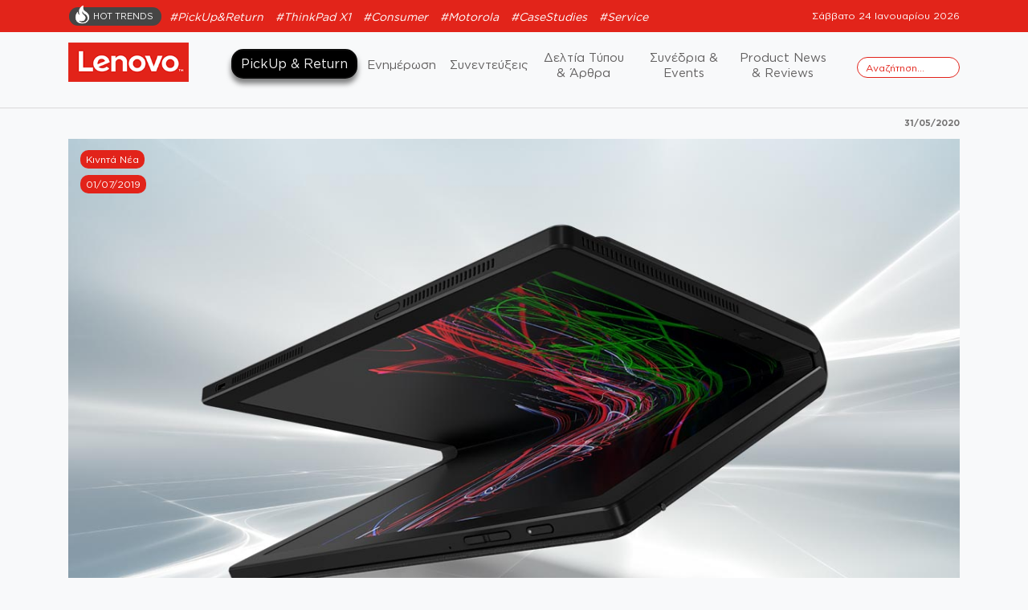

--- FILE ---
content_type: text/html; charset=UTF-8
request_url: https://lenovonews.gr/%CE%B1%CE%BD%CE%B1%CE%B4%CE%B9%CF%80%CE%BB%CE%BF%CF%8D%CE%BC%CE%B5%CE%BD%CE%BF-laptop-%CE%B1%CF%80%CF%8C-%CF%84%CE%B7-lenovo/
body_size: 13017
content:
<!doctype html>
<html lang="el">
<head>
	<meta charset="UTF-8">
	<meta name="viewport" content="width=device-width, initial-scale=1">
	<link rel="profile" href="http://gmpg.org/xfn/11">
	<link href="https://lenovonews.gr/wp-content/themes/lenovo/assets/images/favicon.png" sizes="64x64" rel="icon" type="image/png">
	<link rel="preload" href="https://lenovonews.gr/wp-content/themes/lenovo/assets/fonts/GothamGreek-Medium.woff2" as="font" type="font/woff2" crossorigin> 
	<link rel="preload" href="https://lenovonews.gr/wp-content/themes/lenovo/assets/fonts/GothamGreek-Book.woff2" as="font" type="font/woff2" crossorigin> 
	<link rel="preload" href="https://lenovonews.gr/wp-content/themes/lenovo/assets/fonts/GothamGreek-Bold.woff2" as="font" type="font/woff2" crossorigin> 
	<link rel="preload" href="https://lenovonews.gr/wp-content/themes/lenovo/assets/fonts/GothamGreek-Black.woff2" as="font" type="font/woff2" crossorigin> 
	<!--
	<script src="https://code.jquery.com/jquery-3.4.1.slim.min.js" integrity="sha384-J6qa4849blE2+poT4WnyKhv5vZF5SrPo0iEjwBvKU7imGFAV0wwj1yYfoRSJoZ+n" crossorigin="anonymous"></script>
<script src="https://cdn.jsdelivr.net/npm/popper.js@1.16.0/dist/umd/popper.min.js" integrity="sha384-Q6E9RHvbIyZFJoft+2mJbHaEWldlvI9IOYy5n3zV9zzTtmI3UksdQRVvoxMfooAo" crossorigin="anonymous"></script>
<script src="https://stackpath.bootstrapcdn.com/bootstrap/4.4.1/js/bootstrap.min.js" integrity="sha384-wfSDF2E50Y2D1uUdj0O3uMBJnjuUD4Ih7YwaYd1iqfktj0Uod8GCExl3Og8ifwB6" crossorigin="anonymous"></script>
-->
	<!--<script src="https://kit.fontawesome.com/b9655c7ceb.js" crossorigin="anonymous"></script>-->
	
		<link href="https://lenovonews.gr/wp-content/themes/lenovo/lib/owl/assets/owl.carousel.min.css" rel="stylesheet" type="text/css" />
	<link href="https://lenovonews.gr/wp-content/themes/lenovo/lib/owl/assets/owl.theme.default.min.css" rel="stylesheet" type="text/css" />

	
	<title>Αναδιπλούμενο laptop από τη Lenovo &#8211; Lenovo</title>
<meta name='robots' content='max-image-preview:large' />
	<style>img:is([sizes="auto" i], [sizes^="auto," i]) { contain-intrinsic-size: 3000px 1500px }</style>
	<link rel="alternate" type="application/rss+xml" title="Ροή RSS &raquo; Lenovo" href="https://lenovonews.gr/feed/" />
<link rel="alternate" type="application/rss+xml" title="Ροή Σχολίων &raquo; Lenovo" href="https://lenovonews.gr/comments/feed/" />
<script type="text/javascript">
/* <![CDATA[ */
window._wpemojiSettings = {"baseUrl":"https:\/\/s.w.org\/images\/core\/emoji\/16.0.1\/72x72\/","ext":".png","svgUrl":"https:\/\/s.w.org\/images\/core\/emoji\/16.0.1\/svg\/","svgExt":".svg","source":{"wpemoji":"https:\/\/lenovonews.gr\/wp-includes\/js\/wp-emoji.js?ver=6.8.3","twemoji":"https:\/\/lenovonews.gr\/wp-includes\/js\/twemoji.js?ver=6.8.3"}};
/**
 * @output wp-includes/js/wp-emoji-loader.js
 */

/**
 * Emoji Settings as exported in PHP via _print_emoji_detection_script().
 * @typedef WPEmojiSettings
 * @type {object}
 * @property {?object} source
 * @property {?string} source.concatemoji
 * @property {?string} source.twemoji
 * @property {?string} source.wpemoji
 * @property {?boolean} DOMReady
 * @property {?Function} readyCallback
 */

/**
 * Support tests.
 * @typedef SupportTests
 * @type {object}
 * @property {?boolean} flag
 * @property {?boolean} emoji
 */

/**
 * IIFE to detect emoji support and load Twemoji if needed.
 *
 * @param {Window} window
 * @param {Document} document
 * @param {WPEmojiSettings} settings
 */
( function wpEmojiLoader( window, document, settings ) {
	if ( typeof Promise === 'undefined' ) {
		return;
	}

	var sessionStorageKey = 'wpEmojiSettingsSupports';
	var tests = [ 'flag', 'emoji' ];

	/**
	 * Checks whether the browser supports offloading to a Worker.
	 *
	 * @since 6.3.0
	 *
	 * @private
	 *
	 * @returns {boolean}
	 */
	function supportsWorkerOffloading() {
		return (
			typeof Worker !== 'undefined' &&
			typeof OffscreenCanvas !== 'undefined' &&
			typeof URL !== 'undefined' &&
			URL.createObjectURL &&
			typeof Blob !== 'undefined'
		);
	}

	/**
	 * @typedef SessionSupportTests
	 * @type {object}
	 * @property {number} timestamp
	 * @property {SupportTests} supportTests
	 */

	/**
	 * Get support tests from session.
	 *
	 * @since 6.3.0
	 *
	 * @private
	 *
	 * @returns {?SupportTests} Support tests, or null if not set or older than 1 week.
	 */
	function getSessionSupportTests() {
		try {
			/** @type {SessionSupportTests} */
			var item = JSON.parse(
				sessionStorage.getItem( sessionStorageKey )
			);
			if (
				typeof item === 'object' &&
				typeof item.timestamp === 'number' &&
				new Date().valueOf() < item.timestamp + 604800 && // Note: Number is a week in seconds.
				typeof item.supportTests === 'object'
			) {
				return item.supportTests;
			}
		} catch ( e ) {}
		return null;
	}

	/**
	 * Persist the supports in session storage.
	 *
	 * @since 6.3.0
	 *
	 * @private
	 *
	 * @param {SupportTests} supportTests Support tests.
	 */
	function setSessionSupportTests( supportTests ) {
		try {
			/** @type {SessionSupportTests} */
			var item = {
				supportTests: supportTests,
				timestamp: new Date().valueOf()
			};

			sessionStorage.setItem(
				sessionStorageKey,
				JSON.stringify( item )
			);
		} catch ( e ) {}
	}

	/**
	 * Checks if two sets of Emoji characters render the same visually.
	 *
	 * This is used to determine if the browser is rendering an emoji with multiple data points
	 * correctly. set1 is the emoji in the correct form, using a zero-width joiner. set2 is the emoji
	 * in the incorrect form, using a zero-width space. If the two sets render the same, then the browser
	 * does not support the emoji correctly.
	 *
	 * This function may be serialized to run in a Worker. Therefore, it cannot refer to variables from the containing
	 * scope. Everything must be passed by parameters.
	 *
	 * @since 4.9.0
	 *
	 * @private
	 *
	 * @param {CanvasRenderingContext2D} context 2D Context.
	 * @param {string} set1 Set of Emoji to test.
	 * @param {string} set2 Set of Emoji to test.
	 *
	 * @return {boolean} True if the two sets render the same.
	 */
	function emojiSetsRenderIdentically( context, set1, set2 ) {
		// Cleanup from previous test.
		context.clearRect( 0, 0, context.canvas.width, context.canvas.height );
		context.fillText( set1, 0, 0 );
		var rendered1 = new Uint32Array(
			context.getImageData(
				0,
				0,
				context.canvas.width,
				context.canvas.height
			).data
		);

		// Cleanup from previous test.
		context.clearRect( 0, 0, context.canvas.width, context.canvas.height );
		context.fillText( set2, 0, 0 );
		var rendered2 = new Uint32Array(
			context.getImageData(
				0,
				0,
				context.canvas.width,
				context.canvas.height
			).data
		);

		return rendered1.every( function ( rendered2Data, index ) {
			return rendered2Data === rendered2[ index ];
		} );
	}

	/**
	 * Checks if the center point of a single emoji is empty.
	 *
	 * This is used to determine if the browser is rendering an emoji with a single data point
	 * correctly. The center point of an incorrectly rendered emoji will be empty. A correctly
	 * rendered emoji will have a non-zero value at the center point.
	 *
	 * This function may be serialized to run in a Worker. Therefore, it cannot refer to variables from the containing
	 * scope. Everything must be passed by parameters.
	 *
	 * @since 6.8.2
	 *
	 * @private
	 *
	 * @param {CanvasRenderingContext2D} context 2D Context.
	 * @param {string} emoji Emoji to test.
	 *
	 * @return {boolean} True if the center point is empty.
	 */
	function emojiRendersEmptyCenterPoint( context, emoji ) {
		// Cleanup from previous test.
		context.clearRect( 0, 0, context.canvas.width, context.canvas.height );
		context.fillText( emoji, 0, 0 );

		// Test if the center point (16, 16) is empty (0,0,0,0).
		var centerPoint = context.getImageData(16, 16, 1, 1);
		for ( var i = 0; i < centerPoint.data.length; i++ ) {
			if ( centerPoint.data[ i ] !== 0 ) {
				// Stop checking the moment it's known not to be empty.
				return false;
			}
		}

		return true;
	}

	/**
	 * Determines if the browser properly renders Emoji that Twemoji can supplement.
	 *
	 * This function may be serialized to run in a Worker. Therefore, it cannot refer to variables from the containing
	 * scope. Everything must be passed by parameters.
	 *
	 * @since 4.2.0
	 *
	 * @private
	 *
	 * @param {CanvasRenderingContext2D} context 2D Context.
	 * @param {string} type Whether to test for support of "flag" or "emoji".
	 * @param {Function} emojiSetsRenderIdentically Reference to emojiSetsRenderIdentically function, needed due to minification.
	 * @param {Function} emojiRendersEmptyCenterPoint Reference to emojiRendersEmptyCenterPoint function, needed due to minification.
	 *
	 * @return {boolean} True if the browser can render emoji, false if it cannot.
	 */
	function browserSupportsEmoji( context, type, emojiSetsRenderIdentically, emojiRendersEmptyCenterPoint ) {
		var isIdentical;

		switch ( type ) {
			case 'flag':
				/*
				 * Test for Transgender flag compatibility. Added in Unicode 13.
				 *
				 * To test for support, we try to render it, and compare the rendering to how it would look if
				 * the browser doesn't render it correctly (white flag emoji + transgender symbol).
				 */
				isIdentical = emojiSetsRenderIdentically(
					context,
					'\uD83C\uDFF3\uFE0F\u200D\u26A7\uFE0F', // as a zero-width joiner sequence
					'\uD83C\uDFF3\uFE0F\u200B\u26A7\uFE0F' // separated by a zero-width space
				);

				if ( isIdentical ) {
					return false;
				}

				/*
				 * Test for Sark flag compatibility. This is the least supported of the letter locale flags,
				 * so gives us an easy test for full support.
				 *
				 * To test for support, we try to render it, and compare the rendering to how it would look if
				 * the browser doesn't render it correctly ([C] + [Q]).
				 */
				isIdentical = emojiSetsRenderIdentically(
					context,
					'\uD83C\uDDE8\uD83C\uDDF6', // as the sequence of two code points
					'\uD83C\uDDE8\u200B\uD83C\uDDF6' // as the two code points separated by a zero-width space
				);

				if ( isIdentical ) {
					return false;
				}

				/*
				 * Test for English flag compatibility. England is a country in the United Kingdom, it
				 * does not have a two letter locale code but rather a five letter sub-division code.
				 *
				 * To test for support, we try to render it, and compare the rendering to how it would look if
				 * the browser doesn't render it correctly (black flag emoji + [G] + [B] + [E] + [N] + [G]).
				 */
				isIdentical = emojiSetsRenderIdentically(
					context,
					// as the flag sequence
					'\uD83C\uDFF4\uDB40\uDC67\uDB40\uDC62\uDB40\uDC65\uDB40\uDC6E\uDB40\uDC67\uDB40\uDC7F',
					// with each code point separated by a zero-width space
					'\uD83C\uDFF4\u200B\uDB40\uDC67\u200B\uDB40\uDC62\u200B\uDB40\uDC65\u200B\uDB40\uDC6E\u200B\uDB40\uDC67\u200B\uDB40\uDC7F'
				);

				return ! isIdentical;
			case 'emoji':
				/*
				 * Does Emoji 16.0 cause the browser to go splat?
				 *
				 * To test for Emoji 16.0 support, try to render a new emoji: Splatter.
				 *
				 * The splatter emoji is a single code point emoji. Testing for browser support
				 * required testing the center point of the emoji to see if it is empty.
				 *
				 * 0xD83E 0xDEDF (\uD83E\uDEDF) == 🫟 Splatter.
				 *
				 * When updating this test, please ensure that the emoji is either a single code point
				 * or switch to using the emojiSetsRenderIdentically function and testing with a zero-width
				 * joiner vs a zero-width space.
				 */
				var notSupported = emojiRendersEmptyCenterPoint( context, '\uD83E\uDEDF' );
				return ! notSupported;
		}

		return false;
	}

	/**
	 * Checks emoji support tests.
	 *
	 * This function may be serialized to run in a Worker. Therefore, it cannot refer to variables from the containing
	 * scope. Everything must be passed by parameters.
	 *
	 * @since 6.3.0
	 *
	 * @private
	 *
	 * @param {string[]} tests Tests.
	 * @param {Function} browserSupportsEmoji Reference to browserSupportsEmoji function, needed due to minification.
	 * @param {Function} emojiSetsRenderIdentically Reference to emojiSetsRenderIdentically function, needed due to minification.
	 * @param {Function} emojiRendersEmptyCenterPoint Reference to emojiRendersEmptyCenterPoint function, needed due to minification.
	 *
	 * @return {SupportTests} Support tests.
	 */
	function testEmojiSupports( tests, browserSupportsEmoji, emojiSetsRenderIdentically, emojiRendersEmptyCenterPoint ) {
		var canvas;
		if (
			typeof WorkerGlobalScope !== 'undefined' &&
			self instanceof WorkerGlobalScope
		) {
			canvas = new OffscreenCanvas( 300, 150 ); // Dimensions are default for HTMLCanvasElement.
		} else {
			canvas = document.createElement( 'canvas' );
		}

		var context = canvas.getContext( '2d', { willReadFrequently: true } );

		/*
		 * Chrome on OS X added native emoji rendering in M41. Unfortunately,
		 * it doesn't work when the font is bolder than 500 weight. So, we
		 * check for bold rendering support to avoid invisible emoji in Chrome.
		 */
		context.textBaseline = 'top';
		context.font = '600 32px Arial';

		var supports = {};
		tests.forEach( function ( test ) {
			supports[ test ] = browserSupportsEmoji( context, test, emojiSetsRenderIdentically, emojiRendersEmptyCenterPoint );
		} );
		return supports;
	}

	/**
	 * Adds a script to the head of the document.
	 *
	 * @ignore
	 *
	 * @since 4.2.0
	 *
	 * @param {string} src The url where the script is located.
	 *
	 * @return {void}
	 */
	function addScript( src ) {
		var script = document.createElement( 'script' );
		script.src = src;
		script.defer = true;
		document.head.appendChild( script );
	}

	settings.supports = {
		everything: true,
		everythingExceptFlag: true
	};

	// Create a promise for DOMContentLoaded since the worker logic may finish after the event has fired.
	var domReadyPromise = new Promise( function ( resolve ) {
		document.addEventListener( 'DOMContentLoaded', resolve, {
			once: true
		} );
	} );

	// Obtain the emoji support from the browser, asynchronously when possible.
	new Promise( function ( resolve ) {
		var supportTests = getSessionSupportTests();
		if ( supportTests ) {
			resolve( supportTests );
			return;
		}

		if ( supportsWorkerOffloading() ) {
			try {
				// Note that the functions are being passed as arguments due to minification.
				var workerScript =
					'postMessage(' +
					testEmojiSupports.toString() +
					'(' +
					[
						JSON.stringify( tests ),
						browserSupportsEmoji.toString(),
						emojiSetsRenderIdentically.toString(),
						emojiRendersEmptyCenterPoint.toString()
					].join( ',' ) +
					'));';
				var blob = new Blob( [ workerScript ], {
					type: 'text/javascript'
				} );
				var worker = new Worker( URL.createObjectURL( blob ), { name: 'wpTestEmojiSupports' } );
				worker.onmessage = function ( event ) {
					supportTests = event.data;
					setSessionSupportTests( supportTests );
					worker.terminate();
					resolve( supportTests );
				};
				return;
			} catch ( e ) {}
		}

		supportTests = testEmojiSupports( tests, browserSupportsEmoji, emojiSetsRenderIdentically, emojiRendersEmptyCenterPoint );
		setSessionSupportTests( supportTests );
		resolve( supportTests );
	} )
		// Once the browser emoji support has been obtained from the session, finalize the settings.
		.then( function ( supportTests ) {
			/*
			 * Tests the browser support for flag emojis and other emojis, and adjusts the
			 * support settings accordingly.
			 */
			for ( var test in supportTests ) {
				settings.supports[ test ] = supportTests[ test ];

				settings.supports.everything =
					settings.supports.everything && settings.supports[ test ];

				if ( 'flag' !== test ) {
					settings.supports.everythingExceptFlag =
						settings.supports.everythingExceptFlag &&
						settings.supports[ test ];
				}
			}

			settings.supports.everythingExceptFlag =
				settings.supports.everythingExceptFlag &&
				! settings.supports.flag;

			// Sets DOMReady to false and assigns a ready function to settings.
			settings.DOMReady = false;
			settings.readyCallback = function () {
				settings.DOMReady = true;
			};
		} )
		.then( function () {
			return domReadyPromise;
		} )
		.then( function () {
			// When the browser can not render everything we need to load a polyfill.
			if ( ! settings.supports.everything ) {
				settings.readyCallback();

				var src = settings.source || {};

				if ( src.concatemoji ) {
					addScript( src.concatemoji );
				} else if ( src.wpemoji && src.twemoji ) {
					addScript( src.twemoji );
					addScript( src.wpemoji );
				}
			}
		} );
} )( window, document, window._wpemojiSettings );

/* ]]> */
</script>
<style id='wp-emoji-styles-inline-css' type='text/css'>

	img.wp-smiley, img.emoji {
		display: inline !important;
		border: none !important;
		box-shadow: none !important;
		height: 1em !important;
		width: 1em !important;
		margin: 0 0.07em !important;
		vertical-align: -0.1em !important;
		background: none !important;
		padding: 0 !important;
	}
</style>
<link rel='stylesheet' id='wp-block-library-css' href='https://lenovonews.gr/wp-includes/css/dist/block-library/style.css?ver=6.8.3' type='text/css' media='all' />
<style id='classic-theme-styles-inline-css' type='text/css'>
/**
 * These rules are needed for backwards compatibility.
 * They should match the button element rules in the base theme.json file.
 */
.wp-block-button__link {
	color: #ffffff;
	background-color: #32373c;
	border-radius: 9999px; /* 100% causes an oval, but any explicit but really high value retains the pill shape. */

	/* This needs a low specificity so it won't override the rules from the button element if defined in theme.json. */
	box-shadow: none;
	text-decoration: none;

	/* The extra 2px are added to size solids the same as the outline versions.*/
	padding: calc(0.667em + 2px) calc(1.333em + 2px);

	font-size: 1.125em;
}

.wp-block-file__button {
	background: #32373c;
	color: #ffffff;
	text-decoration: none;
}

</style>
<style id='global-styles-inline-css' type='text/css'>
:root{--wp--preset--aspect-ratio--square: 1;--wp--preset--aspect-ratio--4-3: 4/3;--wp--preset--aspect-ratio--3-4: 3/4;--wp--preset--aspect-ratio--3-2: 3/2;--wp--preset--aspect-ratio--2-3: 2/3;--wp--preset--aspect-ratio--16-9: 16/9;--wp--preset--aspect-ratio--9-16: 9/16;--wp--preset--color--black: #000000;--wp--preset--color--cyan-bluish-gray: #abb8c3;--wp--preset--color--white: #ffffff;--wp--preset--color--pale-pink: #f78da7;--wp--preset--color--vivid-red: #cf2e2e;--wp--preset--color--luminous-vivid-orange: #ff6900;--wp--preset--color--luminous-vivid-amber: #fcb900;--wp--preset--color--light-green-cyan: #7bdcb5;--wp--preset--color--vivid-green-cyan: #00d084;--wp--preset--color--pale-cyan-blue: #8ed1fc;--wp--preset--color--vivid-cyan-blue: #0693e3;--wp--preset--color--vivid-purple: #9b51e0;--wp--preset--gradient--vivid-cyan-blue-to-vivid-purple: linear-gradient(135deg,rgba(6,147,227,1) 0%,rgb(155,81,224) 100%);--wp--preset--gradient--light-green-cyan-to-vivid-green-cyan: linear-gradient(135deg,rgb(122,220,180) 0%,rgb(0,208,130) 100%);--wp--preset--gradient--luminous-vivid-amber-to-luminous-vivid-orange: linear-gradient(135deg,rgba(252,185,0,1) 0%,rgba(255,105,0,1) 100%);--wp--preset--gradient--luminous-vivid-orange-to-vivid-red: linear-gradient(135deg,rgba(255,105,0,1) 0%,rgb(207,46,46) 100%);--wp--preset--gradient--very-light-gray-to-cyan-bluish-gray: linear-gradient(135deg,rgb(238,238,238) 0%,rgb(169,184,195) 100%);--wp--preset--gradient--cool-to-warm-spectrum: linear-gradient(135deg,rgb(74,234,220) 0%,rgb(151,120,209) 20%,rgb(207,42,186) 40%,rgb(238,44,130) 60%,rgb(251,105,98) 80%,rgb(254,248,76) 100%);--wp--preset--gradient--blush-light-purple: linear-gradient(135deg,rgb(255,206,236) 0%,rgb(152,150,240) 100%);--wp--preset--gradient--blush-bordeaux: linear-gradient(135deg,rgb(254,205,165) 0%,rgb(254,45,45) 50%,rgb(107,0,62) 100%);--wp--preset--gradient--luminous-dusk: linear-gradient(135deg,rgb(255,203,112) 0%,rgb(199,81,192) 50%,rgb(65,88,208) 100%);--wp--preset--gradient--pale-ocean: linear-gradient(135deg,rgb(255,245,203) 0%,rgb(182,227,212) 50%,rgb(51,167,181) 100%);--wp--preset--gradient--electric-grass: linear-gradient(135deg,rgb(202,248,128) 0%,rgb(113,206,126) 100%);--wp--preset--gradient--midnight: linear-gradient(135deg,rgb(2,3,129) 0%,rgb(40,116,252) 100%);--wp--preset--font-size--small: 13px;--wp--preset--font-size--medium: 20px;--wp--preset--font-size--large: 36px;--wp--preset--font-size--x-large: 42px;--wp--preset--spacing--20: 0.44rem;--wp--preset--spacing--30: 0.67rem;--wp--preset--spacing--40: 1rem;--wp--preset--spacing--50: 1.5rem;--wp--preset--spacing--60: 2.25rem;--wp--preset--spacing--70: 3.38rem;--wp--preset--spacing--80: 5.06rem;--wp--preset--shadow--natural: 6px 6px 9px rgba(0, 0, 0, 0.2);--wp--preset--shadow--deep: 12px 12px 50px rgba(0, 0, 0, 0.4);--wp--preset--shadow--sharp: 6px 6px 0px rgba(0, 0, 0, 0.2);--wp--preset--shadow--outlined: 6px 6px 0px -3px rgba(255, 255, 255, 1), 6px 6px rgba(0, 0, 0, 1);--wp--preset--shadow--crisp: 6px 6px 0px rgba(0, 0, 0, 1);}:where(.is-layout-flex){gap: 0.5em;}:where(.is-layout-grid){gap: 0.5em;}body .is-layout-flex{display: flex;}.is-layout-flex{flex-wrap: wrap;align-items: center;}.is-layout-flex > :is(*, div){margin: 0;}body .is-layout-grid{display: grid;}.is-layout-grid > :is(*, div){margin: 0;}:where(.wp-block-columns.is-layout-flex){gap: 2em;}:where(.wp-block-columns.is-layout-grid){gap: 2em;}:where(.wp-block-post-template.is-layout-flex){gap: 1.25em;}:where(.wp-block-post-template.is-layout-grid){gap: 1.25em;}.has-black-color{color: var(--wp--preset--color--black) !important;}.has-cyan-bluish-gray-color{color: var(--wp--preset--color--cyan-bluish-gray) !important;}.has-white-color{color: var(--wp--preset--color--white) !important;}.has-pale-pink-color{color: var(--wp--preset--color--pale-pink) !important;}.has-vivid-red-color{color: var(--wp--preset--color--vivid-red) !important;}.has-luminous-vivid-orange-color{color: var(--wp--preset--color--luminous-vivid-orange) !important;}.has-luminous-vivid-amber-color{color: var(--wp--preset--color--luminous-vivid-amber) !important;}.has-light-green-cyan-color{color: var(--wp--preset--color--light-green-cyan) !important;}.has-vivid-green-cyan-color{color: var(--wp--preset--color--vivid-green-cyan) !important;}.has-pale-cyan-blue-color{color: var(--wp--preset--color--pale-cyan-blue) !important;}.has-vivid-cyan-blue-color{color: var(--wp--preset--color--vivid-cyan-blue) !important;}.has-vivid-purple-color{color: var(--wp--preset--color--vivid-purple) !important;}.has-black-background-color{background-color: var(--wp--preset--color--black) !important;}.has-cyan-bluish-gray-background-color{background-color: var(--wp--preset--color--cyan-bluish-gray) !important;}.has-white-background-color{background-color: var(--wp--preset--color--white) !important;}.has-pale-pink-background-color{background-color: var(--wp--preset--color--pale-pink) !important;}.has-vivid-red-background-color{background-color: var(--wp--preset--color--vivid-red) !important;}.has-luminous-vivid-orange-background-color{background-color: var(--wp--preset--color--luminous-vivid-orange) !important;}.has-luminous-vivid-amber-background-color{background-color: var(--wp--preset--color--luminous-vivid-amber) !important;}.has-light-green-cyan-background-color{background-color: var(--wp--preset--color--light-green-cyan) !important;}.has-vivid-green-cyan-background-color{background-color: var(--wp--preset--color--vivid-green-cyan) !important;}.has-pale-cyan-blue-background-color{background-color: var(--wp--preset--color--pale-cyan-blue) !important;}.has-vivid-cyan-blue-background-color{background-color: var(--wp--preset--color--vivid-cyan-blue) !important;}.has-vivid-purple-background-color{background-color: var(--wp--preset--color--vivid-purple) !important;}.has-black-border-color{border-color: var(--wp--preset--color--black) !important;}.has-cyan-bluish-gray-border-color{border-color: var(--wp--preset--color--cyan-bluish-gray) !important;}.has-white-border-color{border-color: var(--wp--preset--color--white) !important;}.has-pale-pink-border-color{border-color: var(--wp--preset--color--pale-pink) !important;}.has-vivid-red-border-color{border-color: var(--wp--preset--color--vivid-red) !important;}.has-luminous-vivid-orange-border-color{border-color: var(--wp--preset--color--luminous-vivid-orange) !important;}.has-luminous-vivid-amber-border-color{border-color: var(--wp--preset--color--luminous-vivid-amber) !important;}.has-light-green-cyan-border-color{border-color: var(--wp--preset--color--light-green-cyan) !important;}.has-vivid-green-cyan-border-color{border-color: var(--wp--preset--color--vivid-green-cyan) !important;}.has-pale-cyan-blue-border-color{border-color: var(--wp--preset--color--pale-cyan-blue) !important;}.has-vivid-cyan-blue-border-color{border-color: var(--wp--preset--color--vivid-cyan-blue) !important;}.has-vivid-purple-border-color{border-color: var(--wp--preset--color--vivid-purple) !important;}.has-vivid-cyan-blue-to-vivid-purple-gradient-background{background: var(--wp--preset--gradient--vivid-cyan-blue-to-vivid-purple) !important;}.has-light-green-cyan-to-vivid-green-cyan-gradient-background{background: var(--wp--preset--gradient--light-green-cyan-to-vivid-green-cyan) !important;}.has-luminous-vivid-amber-to-luminous-vivid-orange-gradient-background{background: var(--wp--preset--gradient--luminous-vivid-amber-to-luminous-vivid-orange) !important;}.has-luminous-vivid-orange-to-vivid-red-gradient-background{background: var(--wp--preset--gradient--luminous-vivid-orange-to-vivid-red) !important;}.has-very-light-gray-to-cyan-bluish-gray-gradient-background{background: var(--wp--preset--gradient--very-light-gray-to-cyan-bluish-gray) !important;}.has-cool-to-warm-spectrum-gradient-background{background: var(--wp--preset--gradient--cool-to-warm-spectrum) !important;}.has-blush-light-purple-gradient-background{background: var(--wp--preset--gradient--blush-light-purple) !important;}.has-blush-bordeaux-gradient-background{background: var(--wp--preset--gradient--blush-bordeaux) !important;}.has-luminous-dusk-gradient-background{background: var(--wp--preset--gradient--luminous-dusk) !important;}.has-pale-ocean-gradient-background{background: var(--wp--preset--gradient--pale-ocean) !important;}.has-electric-grass-gradient-background{background: var(--wp--preset--gradient--electric-grass) !important;}.has-midnight-gradient-background{background: var(--wp--preset--gradient--midnight) !important;}.has-small-font-size{font-size: var(--wp--preset--font-size--small) !important;}.has-medium-font-size{font-size: var(--wp--preset--font-size--medium) !important;}.has-large-font-size{font-size: var(--wp--preset--font-size--large) !important;}.has-x-large-font-size{font-size: var(--wp--preset--font-size--x-large) !important;}
:where(.wp-block-post-template.is-layout-flex){gap: 1.25em;}:where(.wp-block-post-template.is-layout-grid){gap: 1.25em;}
:where(.wp-block-columns.is-layout-flex){gap: 2em;}:where(.wp-block-columns.is-layout-grid){gap: 2em;}
:root :where(.wp-block-pullquote){font-size: 1.5em;line-height: 1.6;}
</style>
<link rel='stylesheet' id='open-iconic-bootstrap-css' href='https://lenovonews.gr/wp-content/themes/lenovo/assets/css/open-iconic-bootstrap.css?ver=v4.0.0' type='text/css' media='all' />
<link rel='stylesheet' id='bootstrap-4-css' href='https://lenovonews.gr/wp-content/themes/lenovo/assets/css/bootstrap.css?ver=v4.0.0' type='text/css' media='all' />
<link rel='stylesheet' id='wp-bootstrap-4-style-css' href='https://lenovonews.gr/wp-content/themes/lenovo/style.css?ver=1.0.2' type='text/css' media='all' />
<link rel='stylesheet' id='custom_style-css' href='https://lenovonews.gr/wp-content/themes/lenovo/assets/css/style.css?ver=1.0.13' type='text/css' media='all' />
<link rel='stylesheet' id='lenovo_no-kirki-css' href='https://lenovonews.gr/wp-content/themes/lenovo/style.css' type='text/css' media='all' />
<style id='lenovo_no-kirki-inline-css' type='text/css'>
.custom-logo{height:60px;width:auto;}.navbar.bg-dark{background-color:#343a40 !important;}a,.btn-outline-primary,.content-area .sp-the-post .entry-header .entry-title a:hover,.btn-link{color:#007bff;}.btn-primary,input[type="button"],input[type="reset"],input[type="submit"],.sp-services-section .sp-single-service .sp-service-icon,.button.add_to_cart_button,.wc-proceed-to-checkout .checkout-button.button,.price_slider_amount button[type="submit"]{background-color:#007bff;}.btn-primary,input[type="button"],input[type="reset"],input[type="submit"],.btn-outline-primary,.button.add_to_cart_button,.wc-proceed-to-checkout .checkout-button.button,.price_slider_amount button[type="submit"]{border-color:#007bff;}.btn-outline-primary:hover{background-color:#007bff;border-color:#007bff;}.entry-title a:hover{color:#007bff !important;}.btn-primary:focus,.btn-outline-primary:focus{box-shadow:0 0 0 0.1rem #007bff !important;}.shop_table.shop_table_responsive.woocommerce-cart-form__contents button[type="submit"],.form-row.place-order button[type="submit"],.single-product .summary.entry-summary button[type="submit"]{background-color:0 0 0 0.1rem #007bff !important;border-color:0 0 0 0.1rem #007bff !important;}a:hover,a:active,a:focus,.btn-link:hover,.entry-meta a:hover,.comments-link a:hover,.edit-link a:hover{color:#0069d9;}.btn-primary:hover,.btn-primary:active,.btn-primary:focus,input[type="button"]:hover,input[type="button"]:active,input[type="button"]:focus,input[type="submit"]:hover,input[type="submit"]:active,input[type="submit"]:focus,.btn-primary:not(:disabled):not(.disabled):active,.button.add_to_cart_button:hover,.wc-proceed-to-checkout .checkout-button.button:hover,.price_slider_amount button[type="submit"]:hover{background-color:#0069d9;border-color:#0069d9;}.shop_table.shop_table_responsive.woocommerce-cart-form__contents button[type="submit"]:hover,.form-row.place-order button[type="submit"]:hover,.single-product .summary.entry-summary button[type="submit"]:hover{background-color:#0069d9 !important;border-color:#0069d9 !important !important;}.site-footer.bg-white{background-color:#ffffff !important;}.site-footer.text-muted{color:#6c757d !important;}.site-footer a{color:#007bff !important;}body,button,input,optgroup,select,textarea{font-family:-apple-system, BlinkMacSystemFont, &#039;Segoe UI&#039;, Roboto, Oxygen-Sans, Ubuntu, Cantarell, &#039;Helvetica Neue&#039;, sans-serif;font-weight:400;line-height:;letter-spacing:;}h1,h2,h3,h4,h5,h6,.h1,.h2,.h3,.h4,.h5,.h6{font-family:-apple-system, BlinkMacSystemFont, &#039;Segoe UI&#039;, Roboto, Oxygen-Sans, Ubuntu, Cantarell, &#039;Helvetica Neue&#039;, sans-serif;font-weight:500;line-height:;letter-spacing:;}.container{max-width:1140px;}.elementor-section.elementor-section-boxed>.elementor-container{max-width:1140px;}
</style>
<script type="text/javascript" src="https://lenovonews.gr/wp-includes/js/jquery/jquery.js?ver=3.7.1" id="jquery-core-js"></script>
<script type="text/javascript" src="https://lenovonews.gr/wp-includes/js/jquery/jquery-migrate.js?ver=3.4.1" id="jquery-migrate-js"></script>
<link rel="https://api.w.org/" href="https://lenovonews.gr/wp-json/" /><link rel="alternate" title="JSON" type="application/json" href="https://lenovonews.gr/wp-json/wp/v2/posts/718" /><link rel="EditURI" type="application/rsd+xml" title="RSD" href="https://lenovonews.gr/xmlrpc.php?rsd" />
<link rel="canonical" href="https://lenovonews.gr/%ce%b1%ce%bd%ce%b1%ce%b4%ce%b9%cf%80%ce%bb%ce%bf%cf%8d%ce%bc%ce%b5%ce%bd%ce%bf-laptop-%ce%b1%cf%80%cf%8c-%cf%84%ce%b7-lenovo/" />
<link rel='shortlink' href='https://lenovonews.gr/?p=718' />
<link rel="alternate" title="oEmbed (JSON)" type="application/json+oembed" href="https://lenovonews.gr/wp-json/oembed/1.0/embed?url=https%3A%2F%2Flenovonews.gr%2F%25ce%25b1%25ce%25bd%25ce%25b1%25ce%25b4%25ce%25b9%25cf%2580%25ce%25bb%25ce%25bf%25cf%258d%25ce%25bc%25ce%25b5%25ce%25bd%25ce%25bf-laptop-%25ce%25b1%25cf%2580%25cf%258c-%25cf%2584%25ce%25b7-lenovo%2F" />
<link rel="alternate" title="oEmbed (XML)" type="text/xml+oembed" href="https://lenovonews.gr/wp-json/oembed/1.0/embed?url=https%3A%2F%2Flenovonews.gr%2F%25ce%25b1%25ce%25bd%25ce%25b1%25ce%25b4%25ce%25b9%25cf%2580%25ce%25bb%25ce%25bf%25cf%258d%25ce%25bc%25ce%25b5%25ce%25bd%25ce%25bf-laptop-%25ce%25b1%25cf%2580%25cf%258c-%25cf%2584%25ce%25b7-lenovo%2F&#038;format=xml" />

<!-- This site is using AdRotate v5.12.7 to display their advertisements - https://ajdg.solutions/ -->
<!-- AdRotate CSS -->
<style type="text/css" media="screen">
	.g { margin:0px; padding:0px; overflow:hidden; line-height:1; zoom:1; }
	.g img { height:auto; }
	.g-col { position:relative; float:left; }
	.g-col:first-child { margin-left: 0; }
	.g-col:last-child { margin-right: 0; }
	@media only screen and (max-width: 480px) {
		.g-col, .g-dyn, .g-single { width:100%; margin-left:0; margin-right:0; }
	}
</style>
<!-- /AdRotate CSS -->

			<style type="text/css">
				.wb-bp-front-page .wp-bs-4-jumbotron {
					background-image: url(https://lenovonews.gr/wp-content/themes/lenovo/assets/images/default-cover-img.jpeg);
				}
				.wp-bp-jumbo-overlay {
					background: rgba(33,37,41, 0.7);
				}
			</style>
		<link rel="icon" href="https://lenovonews.gr/wp-content/uploads/2020/05/cropped-Lenovo-icon-64x64-1-32x32.png" sizes="32x32" />
<link rel="icon" href="https://lenovonews.gr/wp-content/uploads/2020/05/cropped-Lenovo-icon-64x64-1-192x192.png" sizes="192x192" />
<link rel="apple-touch-icon" href="https://lenovonews.gr/wp-content/uploads/2020/05/cropped-Lenovo-icon-64x64-1-180x180.png" />
<meta name="msapplication-TileImage" content="https://lenovonews.gr/wp-content/uploads/2020/05/cropped-Lenovo-icon-64x64-1-270x270.png" />
	
	
	
	<!-- SocialHandlers  pixel -->
	<script>(function(w,d,s,l,i){w[l]=w[l]||[];w[l].push({'gtm.start':
	new Date().getTime(),event:'gtm.js'});var f=d.getElementsByTagName(s)[0],
	j=d.createElement(s),dl=l!='dataLayer'?'&l='+l:'';j.async=true;j.src=
	'https://www.googletagmanager.com/gtm.js?id='+i+dl;f.parentNode.insertBefore(j,f);
	})(window,document,'script','dataLayer','GTM-N7TF5X7');</script>
	<!-- End SocialHandlers  pixel -->



</head>

<body class="wp-singular post-template-default single single-post postid-718 single-format-standard wp-custom-logo wp-theme-lenovo">
	
	<!-- SocialHandlers pixel -->
	<noscript><iframe src="https://www.googletagmanager.com/ns.html?id=GTM-N7TF5X7"
	height="0" width="0" style="display:none;visibility:hidden"></iframe></noscript>
	<!-- End SocialHandlers  pixel (noscript) -->

	
<div id="page" class="site">
				<div class="top-menu" >
			<div class="container">
				<div class="row">
					<div class="col-md-12">
						<div id="top-menu-wrap" class="menu-top-menu-container"><span>HOT TRENDS</span><ul id="top-menu" class=""><li class='nav-item    menu-item menu-item-type-custom menu-item-object-custom'><a href="https://lenovonews.gr/pickupandreturn/" class="nav-link">#PickUp&Return</a></li>
<li class='nav-item    menu-item menu-item-type-custom menu-item-object-custom'><a href="/tag/thinkpad-x1" class="nav-link">#ThinkPad X1</a></li>
<li class='nav-item    menu-item menu-item-type-taxonomy menu-item-object-category'><a href="https://lenovonews.gr/category/consumer/" class="nav-link">#Consumer</a></li>
<li class='nav-item    menu-item menu-item-type-custom menu-item-object-custom'><a href="https://lenovonews.gr/hellomoto" class="nav-link">#Motorola</a></li>
<li class='nav-item    menu-item menu-item-type-custom menu-item-object-custom'><a href="https://lenovonews.gr/tag/case-study/" class="nav-link">#CaseStudies</a></li>
<li class='nav-item    menu-item menu-item-type-custom menu-item-object-custom'><a href="https://lenovonews.gr/pickupandreturn/" class="nav-link">#Service</a></li>
</ul><div class="date">Σάββατο 24 Ιανουαρίου 2026</div></div>					</div>
				</div>
			</div>
		</div>
	
      <header class="fixed-top site-header" id="sticky-header">
        <div class="top-header">
            <div class="container">
                <div class="row">
                    <div class="col-md-2">
                        <div class="navbar-brand">
                            <a href="https://lenovonews.gr">
								<img src="https://lenovonews.gr/wp-content/themes/lenovo/assets/images/lenovo_logo.png" alt="">
							</a>
                        </div>
                    </div>
                    <div class="col-md-10">
						<div class="row">
							<div class="com-md-12 col-lg-10 menu-area">
								<!--<a href="https://lenovonews.gr/laptop-guide-wizard   " class="start_wizard mr-2 cursor-pointer" style="">
									Laptop Guide
								</a>-->
								<a href="https://lenovonews.gr/pickupandreturn/" class="start_wizard mr-2 cursor-pointer" style="">
									PickUp &#38; Return
								</a>
								<div class="main_menu">
									<div id="primary-menu-wrap" class="menu-primary-menu-container"><ul id="primary-menu" class=""><li class='nav-item  dropdown  menu-item menu-item-type-taxonomy menu-item-object-category menu-item-has-children'><a href="https://lenovonews.gr/category/news/" class="nav-link dropdown-toggle" data-toggle="dropdown" aria-haspopup="true" aria-expanded="false">Ενημέρωση</a><ul class='dropdown-menu  depth_0'><li class='nav-item    menu-item menu-item-type-custom menu-item-object-custom'><a href="https://lenovonews.gr/category/news/" class="nav-link">Πρόσφατα Νέα</a></li>
<li class='nav-item    menu-item menu-item-type-custom menu-item-object-custom'><a href="https://lenovonews.gr/psifiaki_merimna" class="nav-link">Ψηφιακή Μέριμνα</a></li>
</ul>
</li>
<li class='nav-item    menu-item menu-item-type-taxonomy menu-item-object-category'><a href="https://lenovonews.gr/category/news/interviews/" class="nav-link">Συνεντεύξεις</a></li>
<li class='nav-item    menu-item menu-item-type-taxonomy menu-item-object-category'><a href="https://lenovonews.gr/category/news/press-articles/" class="nav-link">Δελτία Τύπου & Άρθρα</a></li>
<li class='nav-item    menu-item menu-item-type-taxonomy menu-item-object-category'><a href="https://lenovonews.gr/category/events/" class="nav-link">Συνέδρια & Events</a></li>
<li class='nav-item  dropdown  menu-item menu-item-type-taxonomy menu-item-object-category current-post-ancestor current-menu-parent current-post-parent menu-item-has-children'><a href="https://lenovonews.gr/category/products/" class="nav-link dropdown-toggle" data-toggle="dropdown" aria-haspopup="true" aria-expanded="false">Product News & Reviews</a><ul class='dropdown-menu  depth_0'><li class='nav-item    menu-item menu-item-type-custom menu-item-object-custom'><a href="https://lenovonews.gr/preorder_thinkpad_x1_fold" class="nav-link">ThinkPad X1 Fold</a></li>
<li class='nav-item    menu-item menu-item-type-taxonomy menu-item-object-category'><a href="https://lenovonews.gr/category/products/yoga/" class="nav-link">Yoga</a></li>
<li class='nav-item    menu-item menu-item-type-taxonomy menu-item-object-category'><a href="https://lenovonews.gr/category/products/legion/" class="nav-link">Legion</a></li>
<li class='nav-item    menu-item menu-item-type-taxonomy menu-item-object-category'><a href="https://lenovonews.gr/category/products/ideapad/" class="nav-link">IdeaPad</a></li>
<li class='nav-item    menu-item menu-item-type-taxonomy menu-item-object-category current-post-ancestor current-menu-parent current-post-parent'><a href="https://lenovonews.gr/category/products/thinkpad/" class="nav-link">ThinkPad</a></li>
<li class='nav-item    menu-item menu-item-type-custom menu-item-object-custom'><a href="https://lenovonews.gr/hellomoto" class="nav-link">Motorola Smartphones</a></li>
</ul>
</li>
</ul></div>								</div>
								
								<div class="mobile-menu-toggler">
									<div class="menu-toggler">
										<div class="bar1"></div>
										<div class="bar1"></div>
										<div class="bar1"></div>
									</div>
									<div class="sidenav">
										<div class="close-btn">
											<img src="https://lenovonews.gr/wp-content/themes/lenovo/assets/images/close.png" alt="">
										</div>
										<div class="navbar-brand">
											<a href="https://lenovonews.gr">
												<img src="https://lenovonews.gr/wp-content/themes/lenovo/assets/images/lenovo_logo.png" alt="">
											</a>
										</div>
										<div class="col-lg-4 header-search mobile">
											<form method="get" id="searchform" action="https://lenovonews.gr/">
												<button type="submit" id="search-submit" class="fa fa-search"></button>
												<input type="search" name="s" id="s" placeholder="Search..." autocomplete="off" value="">
											</form>
										</div><!-- .header-search-mobile -->

										<!-- <a href="https://lenovonews.gr/laptop-guide-wizard   " class="start_wizard mr-2 cursor-pointer" style="">
											Laptop Guide
										</a> -->
										<a href="https://lenovonews.gr/pickupandreturn/" class="start_wizard mr-2 cursor-pointer" style="">
									PickUp &#38; Return
								</a>
										
									 <div id="primary-menu-wrap" class="sidenav-menu"><ul id="primary-menu" class=""><li class='nav-item  dropdown  menu-item menu-item-type-taxonomy menu-item-object-category menu-item-has-children'><a href="https://lenovonews.gr/category/news/" class="nav-link dropdown-toggle" data-toggle="dropdown" aria-haspopup="true" aria-expanded="false">Ενημέρωση</a><ul class='dropdown-menu  depth_0'><li class='nav-item    menu-item menu-item-type-custom menu-item-object-custom'><a href="https://lenovonews.gr/category/news/" class="nav-link">Πρόσφατα Νέα</a></li>
<li class='nav-item    menu-item menu-item-type-custom menu-item-object-custom'><a href="https://lenovonews.gr/psifiaki_merimna" class="nav-link">Ψηφιακή Μέριμνα</a></li>
</ul>
</li>
<li class='nav-item    menu-item menu-item-type-taxonomy menu-item-object-category'><a href="https://lenovonews.gr/category/news/interviews/" class="nav-link">Συνεντεύξεις</a></li>
<li class='nav-item    menu-item menu-item-type-taxonomy menu-item-object-category'><a href="https://lenovonews.gr/category/news/press-articles/" class="nav-link">Δελτία Τύπου & Άρθρα</a></li>
<li class='nav-item    menu-item menu-item-type-taxonomy menu-item-object-category'><a href="https://lenovonews.gr/category/events/" class="nav-link">Συνέδρια & Events</a></li>
<li class='nav-item  dropdown  menu-item menu-item-type-taxonomy menu-item-object-category current-post-ancestor current-menu-parent current-post-parent menu-item-has-children'><a href="https://lenovonews.gr/category/products/" class="nav-link dropdown-toggle" data-toggle="dropdown" aria-haspopup="true" aria-expanded="false">Product News & Reviews</a><ul class='dropdown-menu  depth_0'><li class='nav-item    menu-item menu-item-type-custom menu-item-object-custom'><a href="https://lenovonews.gr/preorder_thinkpad_x1_fold" class="nav-link">ThinkPad X1 Fold</a></li>
<li class='nav-item    menu-item menu-item-type-taxonomy menu-item-object-category'><a href="https://lenovonews.gr/category/products/yoga/" class="nav-link">Yoga</a></li>
<li class='nav-item    menu-item menu-item-type-taxonomy menu-item-object-category'><a href="https://lenovonews.gr/category/products/legion/" class="nav-link">Legion</a></li>
<li class='nav-item    menu-item menu-item-type-taxonomy menu-item-object-category'><a href="https://lenovonews.gr/category/products/ideapad/" class="nav-link">IdeaPad</a></li>
<li class='nav-item    menu-item menu-item-type-taxonomy menu-item-object-category current-post-ancestor current-menu-parent current-post-parent'><a href="https://lenovonews.gr/category/products/thinkpad/" class="nav-link">ThinkPad</a></li>
<li class='nav-item    menu-item menu-item-type-custom menu-item-object-custom'><a href="https://lenovonews.gr/hellomoto" class="nav-link">Motorola Smartphones</a></li>
</ul>
</li>
</ul></div>									</div>
								</div>
									
							</div>
						
							<div class="col-md-2 header-search">
								<form method="get" id="searchform" action="https://lenovonews.gr/">
									<button type="submit" id="search-submit" class="fa fa-search"></button>
									<input type="search" name="s" id="s" placeholder="Αναζήτηση..." autocomplete="off" value="">
								</form>
							</div><!-- .header-search -->
						</div>

                    </div>
                </div>
            </div>
        </div>
    </header>
    
	<section class="area1">

    
<div class="container">
    <div class="banner-area ">
        <div class="row">
            <div class="col-12">
                <div class="mt-4 page-title">
					<h1 class="">
										</h1>
                </div>
            </div>
        </div>
    </div>
</div>
   
	</section>

	<div id="content" class="site-content">
  


	<div class="container">
		<div class="row">

							<div class="col-md-12 wp-bp-content-width">
			
				<div id="primary" class="content-area">
					<main id="main" class="site-main">

					
<div id="post-718" class="article col-12 col-md-12 mb-4">
	<div class="row  justify-content-center">
		<div class=" image">
					<div class="col-12 pb-2 pr-0 date  text-right">31/05/2020</div>
											<a  href="https://www.mobilenews.gr/">
							<div class="col-6   category no_dot">
								   <span >Κινητά Νέα</span>
							</div>
						</a>
																<a  href="https://www.mobilenews.gr/">
							<div class="col-6   category no_dot " style="top: 30px">
								   <span >01/07/2019</span>
							</div>
						</a>
										<img width="1200" height="765" src="https://lenovonews.gr/wp-content/uploads/2020/05/X1-Fold-ThinkPad.jpg" class="attachment-full size-full wp-post-image" alt="X1 Fold ThinkPad" decoding="async" fetchpriority="high" srcset="https://lenovonews.gr/wp-content/uploads/2020/05/X1-Fold-ThinkPad.jpg 1200w, https://lenovonews.gr/wp-content/uploads/2020/05/X1-Fold-ThinkPad-375x239.jpg 375w, https://lenovonews.gr/wp-content/uploads/2020/05/X1-Fold-ThinkPad-1024x653.jpg 1024w, https://lenovonews.gr/wp-content/uploads/2020/05/X1-Fold-ThinkPad-768x490.jpg 768w" sizes="(max-width: 1200px) 100vw, 1200px" />		</div>
		<div class=" ">
			<div class="details pb-4">
			   <div class="col-12 pt-3 px-4 ">
					<div class="title-section">
					  <a class="title pb-2" href="https://lenovonews.gr/%ce%b1%ce%bd%ce%b1%ce%b4%ce%b9%cf%80%ce%bb%ce%bf%cf%8d%ce%bc%ce%b5%ce%bd%ce%bf-laptop-%ce%b1%cf%80%cf%8c-%cf%84%ce%b7-lenovo/">Αναδιπλούμενο laptop από τη Lenovo</a>
					 </div>
				</div>
				<div class="col-12 pt-3 px-4 ">
					   
<p>Το πρώτο αναδιπλούμενο laptop στον κόσμο, ακόμα και όταν ήταν σε φάση πρωτοτύπου, ήταν μία από τις πιο συναρπαστικές συσκευές τεχνολογίας. Το <strong>περιοδικό Κινητά Νέα</strong>, στο τεύχος Ιουλίου 2019, παρουσίασε όλες τις μέχρι τότε γνωστές λεπτομέρειες για τη συσκευή.</p>



<p><strong>Η διαφορά είναι στην οθόνη</strong></p>



<p>Δικαίως μπορεί να αναρωτιέσαι σε τι διαφέρει ένα <strong>foldable laptop</strong> από ένα οποιοδήποτε άλλο laptop της αγοράς. Η βασική διαφορά είναι το μέγεθος. Σκέψου το Lenovo foldable laptop σαν ένα tablet μεγάλων διαστάσεων, το οποίο μπορεί όταν διπλωθεί να γίνει σαν laptop. Η οθόνη του <strong>ThinkPad X1 Fold</strong>, όταν είναι πλήρως ανοιχτή, έχει διαγώνιο <strong>13,3 ίντσες</strong> με <strong>2K ανάλυση</strong> και<strong> 4:3</strong> λόγο πλευρών.</p>



<div class="wp-block-image"><figure class="aligncenter size-large"><img decoding="async" width="1024" height="585" src="https://lenovonews.gr/wp-content/uploads/2020/05/Lenovo-Foldable-Kinita-Nea-1024x585.jpg" alt="" class="wp-image-722" srcset="https://lenovonews.gr/wp-content/uploads/2020/05/Lenovo-Foldable-Kinita-Nea-1024x585.jpg 1024w, https://lenovonews.gr/wp-content/uploads/2020/05/Lenovo-Foldable-Kinita-Nea-375x214.jpg 375w, https://lenovonews.gr/wp-content/uploads/2020/05/Lenovo-Foldable-Kinita-Nea-768x438.jpg 768w, https://lenovonews.gr/wp-content/uploads/2020/05/Lenovo-Foldable-Kinita-Nea.jpg 1200w" sizes="(max-width: 1024px) 100vw, 1024px" /></figure></div>



<a href="https://lenovonews.gr/thinkpad_x1_fold" target="_blank" style="color:white;" rel="noopener noreferrer">

<div style="line-height:40px; font-size: 20px; margin: auto;width:340px;height:40px;color:white;background-color: #D70707;text-align:center;">
Μάθε πρώτος πότε θα έρθει!
</div>
</a>
										</div>
				<div class="row pt-3 px-4">
					
													<div class="category ml-3">
										<a href=https://lenovonews.gr/category/business>
											<span >Business</span>
									   </a>
								</div>
														<div class="category ml-3">
										<a href=https://lenovonews.gr/category/products>
											<span >Products</span>
									   </a>
								</div>
														<div class="category ml-3">
										<a href=https://lenovonews.gr/category/thinkpad>
											<span >ThinkPad</span>
									   </a>
								</div>
																				<div class="category ml-3">
										<a href=https://lenovonews.gr/tag/thinkpad-x1-fold>
											<span >ThinkPad X1 Fold</span>
									   </a>
								</div>
												
						
										
					
				</div>
			</div>
		</div>
	</div>
	
</div>
					</main><!-- #main -->
				</div><!-- #primary -->
			</div>
			<!-- /.col-md-8 -->

					</div>
		<!-- /.row -->
	</div>
	<!-- /.container -->


	</div><!-- #content -->

	<footer  class="site-footer mt-0 text-muted p-0">

		<section class="footer footer-widgets">
			<div class="footer-menu">
				<div class="container">
					<div class="row">
						<div class="col-md-12">
								<div id="footer-menu-wrap" class="menu-footer-menu-container"><ul id="footer-menu" class=""><li class='nav-item    menu-item menu-item-type-taxonomy menu-item-object-category'><a href="https://lenovonews.gr/category/news/interviews/" class="nav-link">Interviews</a></li>
<li class='nav-item    menu-item menu-item-type-taxonomy menu-item-object-category'><a href="https://lenovonews.gr/category/news/press-articles/" class="nav-link">Δελτία Τύπου</a></li>
<li class='nav-item    menu-item menu-item-type-taxonomy menu-item-object-category'><a href="https://lenovonews.gr/category/products/ideapad/" class="nav-link">IdeaPad</a></li>
<li class='nav-item    menu-item menu-item-type-taxonomy menu-item-object-category'><a href="https://lenovonews.gr/category/products/legion/" class="nav-link">Legion</a></li>
<li class='nav-item    menu-item menu-item-type-taxonomy menu-item-object-category current-post-ancestor current-menu-parent current-post-parent'><a href="https://lenovonews.gr/category/products/thinkpad/" class="nav-link">ThinkPad</a></li>
<li class='nav-item    menu-item menu-item-type-taxonomy menu-item-object-category'><a href="https://lenovonews.gr/category/products/yoga/" class="nav-link">Yoga</a></li>
</ul></div>						</div>
					</div>
				</div>
			</div>
			<footer class="">
				<div class="container">
					<div class="row">
						<div class="col-md-7">
																
								<div class="row socials mb-4">
									<div class="col-2 col-sm-1">
										<a href="https://twitter.com/lenovogr" target="_blank">
											<img src='https://lenovonews.gr/wp-content/themes/lenovo/assets/images/lenovo_twitter.png'/>
										</a>
									</div>
									<div class="col-2 col-sm-1">
										<a href="https://www.facebook.com/LenovoGR/" target="_blank">
											<img src='https://lenovonews.gr/wp-content/themes/lenovo/assets/images/lenovo_facebook.png'/>
										</a>
									</div>
									<div class="col-2 col-sm-1">
										<a href="https://www.youtube.com/channel/UCPt1i-72w0C9Ozldbp-NvpQ" target="_blank">
											<img src='https://lenovonews.gr/wp-content/themes/lenovo/assets/images/lenovo_youtube.png'/>
										</a>
									</div>
									<div class="col-2 col-sm-1">
										<a href="https://www.linkedin.com/company/9483914/" target="_blank">
											<img src='https://lenovonews.gr/wp-content/themes/lenovo/assets/images/lenovo_linkedin.png'/>
										</a>
									</div>
									<div class="col-2 col-sm-1">
										<a href="https://www.instagram.com/LenovoGR/" target="_blank">
											<img src='https://lenovonews.gr/wp-content/themes/lenovo/assets/images/lenovo_instagram.png'/>
										</a>
									</div>
								</div>
								
						</div>
						<div class="col-md-5">
																
								<div class="row justify-content-end">
										<div class="col-md-8 pl-2">
											<img class="flag" width="45" src='https://lenovonews.gr/wp-content/themes/lenovo/assets/images/GR-flag-45x30.png'/> 
											  
											<div id="custom-select">
											  <select id="flag-select">
												<option value="https://www.lenovo.com/gr/el/">
														Greece
												</option>
												<option value="https://www.lenovo.com/us/en">
														<img width="20" src='https://lenovonews.gr/wp-content/themes/lenovo/assets/images/Global-flag-45x30.png'/> Global
												</option>
											  </select>
											</div>
											<div class="go-btn" > GO </div> 
											
										</div>
								</div>
						</div>
					</div>
				</div>
        </footer>
    </section>


<!--
		<section class="footer-widgets text-left">
			<div class="container">
				<div class="row">
					
					
					
									</div>
				
			</div>
		</section>
	-->

		<!-- /.container -->
	</footer><!-- #colophon -->
</div><!-- #page -->

<script type="speculationrules">
{"prefetch":[{"source":"document","where":{"and":[{"href_matches":"\/*"},{"not":{"href_matches":["\/wp-*.php","\/wp-admin\/*","\/wp-content\/uploads\/*","\/wp-content\/*","\/wp-content\/plugins\/*","\/wp-content\/themes\/lenovo\/*","\/*\\?(.+)"]}},{"not":{"selector_matches":"a[rel~=\"nofollow\"]"}},{"not":{"selector_matches":".no-prefetch, .no-prefetch a"}}]},"eagerness":"conservative"}]}
</script>
<style id='core-block-supports-inline-css' type='text/css'>
/**
 * Core styles: block-supports
 */

</style>
<script type="text/javascript" id="clicktrack-adrotate-js-extra">
/* <![CDATA[ */
var click_object = {"ajax_url":"https:\/\/lenovonews.gr\/wp-admin\/admin-ajax.php"};
/* ]]> */
</script>
<script type="text/javascript" src="https://lenovonews.gr/wp-content/plugins/adrotate/library/jquery.adrotate.clicktracker.js" id="clicktrack-adrotate-js"></script>
<script type="text/javascript" src="https://lenovonews.gr/wp-content/themes/lenovo/assets/js/jquery-3.5.1.min.js?ver=v3.5.1" id="jquery-js-js"></script>
<script type="text/javascript" src="https://lenovonews.gr/wp-content/themes/lenovo/assets/js/popper.min.js?ver=v1.16" id="popper-js-js"></script>
<script type="text/javascript" src="https://lenovonews.gr/wp-content/themes/lenovo/assets/js/bootstrap.js?ver=v4.4.1" id="bootstrap-4-js-js"></script>
<script type="text/javascript" src="https://lenovonews.gr/wp-content/themes/lenovo/lib/owl/owl.carousel.min.js?ver=v1.0.0" id="owl-carousel-js"></script>
<script type="text/javascript" src="https://lenovonews.gr/wp-content/themes/lenovo/assets/js/custom.js?ver=v1.0.2" id="customjs-js"></script>
<script type="text/javascript" src="https://lenovonews.gr/wp-content/themes/lenovo/assets/js/guide.js?ver=v1.3.0" id="guidejs-js"></script>

</body>
</html>


--- FILE ---
content_type: application/javascript
request_url: https://lenovonews.gr/wp-content/themes/lenovo/assets/js/custom.js?ver=v1.0.2
body_size: 643
content:
(function ($) {
    
    // Scroll bottom to top
	var btn = $('#sticky-header');
	var top_menu = $('.top-menu');
	
	$(window).scroll(function () {
		handleStickyMenu()
	});
  handleStickyMenu();

  function handleStickyMenu(){
    if ($(window).scrollTop() > 15) {
      btn.addClass('showsticky');
	  top_menu.addClass('showsticky');
    } else {
      btn.removeClass('showsticky');
	  top_menu.removeClass('showsticky');
    }
  }

    
	$( document ).ready(function() {
   
   
		$('.menu-toggler').click(function(){
		   $('.sidenav').addClass('sidenav-width');
		});
		
		$('.close-btn').click(function(){
		   $('.sidenav').removeClass('sidenav-width');
		});
		
		
		$( "li.menu-item" ).hover(function() {  // mouse enter
			$( this ).find( " > .drop-menu" ).show(); // display immediate child

		}, function(){ // mouse leave
			if ( !$(this).hasClass("current_page_item") ) {  // check if current page
				$( this ).find( ".sub-menu" ).hide(); // hide if not current page
			}
		});
		
		$('#flag-select').on('change', function(){
				let flag = $('.flag').attr('src');
				
				let lastIndex = flag.lastIndexOf('/');
				let newflag = flag.substr(0, lastIndex) + '/GR-flag-45x30.png';
				if($(this).val().includes("us/en"))
					newflag = flag.substr(0, lastIndex) + '/Global-flag-45x30.png';
				
				$('.flag').attr('src', newflag);
		});
		
		$('.go-btn').on('click', function(){
			
			window.open($('#flag-select').val(), "_blank");
		});
		
		//$('#cat_first_article_holder').append($('.category .site-main>.row .article').first());
		
		$('.article').on('mouseover', function(){
				$('.article').removeClass('active');
				$(this).addClass('active');
		});
		$('.article').on('mouseout', function(){
				$('.article').removeClass('active');
				
		});
		
		$('.article.wrapped>div').on('mouseover', function(){
				$('.article.wrapped>div').removeClass('active');
				$(this).addClass('active');
		});
		
		$('.article.wrapped>div').on('mouseout', function(){
			$('.article.wrapped>div').removeClass('active');
		});
		
		
		var owl = $(".owl-carousel").owlCarousel({
			nav:true,
			rewind: true,
			autoplay: true,
			margin: 10,
			responsive:{
				0:{
					items:1
				},
				600:{
					items:1
				},
				1000:{
					items:1
				}
			}
		});
		
		
		
	});     
})(jQuery);

--- FILE ---
content_type: application/javascript
request_url: https://lenovonews.gr/wp-content/themes/lenovo/assets/js/guide.js?ver=v1.3.0
body_size: 7993
content:
  $( document ).ready(function() {
				
				var wizard_questions = {
					 'student': {
						'id': 1,
						'className': 'student',
						'questions': [{
							'title': 'Ως φοιτητής έχετε πολλαπλές επιλογές!',
							'subtitle': 'Επιλέξτε ανάλογα με τις επιδόσεις και τα χαρακτηριστικά του νέου σας laptop. Ποια από τα παρακάτω θα προτιμούσατε;',
							'answers': ['Βασικές επιδόσεις αλλά χωρίς καθυστερήσεις, δεν έχω ιδιαίτερες ανάγκες (μοντέλα έως 800€)', 'Σχετικά υψηλές επιδόσεις, θα τρέχω και απαιτητικές εφαρμογές (μοντέλα έως 1.200€)', 'Ό,τι καλύτερο, ώστε να με καλύψει σε όλα αλλά και να το κρατήσω για μεγαλύτερο διάστημα']
						}],
						'result': {
							'main': 'Ένας φοιτητής χρειάζεται… λίγο από όλα. Και φορητότητα και επιδόσεις. Γι’ αυτό συνιστούμε ένα laptop με οθόνη 15,6ʺ και μνήμη RAM τουλάχιστον 8GB, το οποίο να διαθέτει χαμηλό προφίλ και όσο το δυνατόν μικρότερο βάρος για το μέγεθός του.',
							'products': ['<b>IdeaPad 3</b> με οθόνη 15", Ryzen 5 4500U, 8GB RAM/512GB SSD', '<b>Yoga 7</b> με οθόνη 15.6", Core i5 1135G7, 8GB RAM/256GB SSD', '<b>Legion Slim 7</b> με οθόνη 15.6" FHD, Core i7 10875H, 16GB RAM/1TB SSD'],
							'primages': ['2st1.png', '2st2.png', '2st3.png'],
						},
					},
					'gamer': {
						'id': 2,
						'className': 'gamer',
						'questions': [{
							'title': 'Ως gamer έχετε πολλαπλές επιλογές!',
							'subtitle': 'Επιλέξτε ανάλογα με τις επιδόσεις και τα χαρακτηριστικά του νέου σας laptop. Ποια από τα παρακάτω θα προτιμούσατε;',
							'answers': ['Να παίζω άνετα τα περισσότερα γνωστά παιχνίδια επιλέγοντας κάτι όσο το δυνατόν πιο οικονομικό (κάτω από 1.000€)', 'Να μην έχω περιορισμούς και να μπορώ να μεταφέρω σχετικά εύκολα το gaming laptop μου (κάτω από 1.500€)', 'Θέλω ό,τι καλύτερο! Να παίζω όλα τα games στο full και σε μεγάλη οθόνη για να το… ευχαριστιέμαι :-)']
						}],
						'result': {
							'main': 'Για τις μέγιστες επιδόσεις σε κάθε παιχνίδι χρειάζεστε ένα laptop με ανεξάρτητή κάρτα γραφικών, δυνατό επεξεργαστή και τουλάχιστον 8GB RAM. Αυτό θα το βρείτε και σε laptop μεγέθους τουλάχιστον 15,6ʺ.',
							'products': ['<b>IdeaPad Gaming 3</b> με οθόνη 15", Core i5 10300H, 8GB RAM/512GB SSD', '<b>Legion 5</b> με οθόνη 15", Ryzen 7 4800H, 16GB RAM/512GB SSD', '<b>Legion 7</b> με οθόνη 15" FHD, Core i7 10875H, 32GB RAM/1TB SSD'],
							'primages': ['2gm1.png', '2gm2.png', '2gm3.png'],
						},
					},
					'family_big': {
						'id': 3,
						'className': 'family_big',
						'questions': [{
							'title': 'Μία οικογένεια με μεγάλα παιδιά, έχει πολλαπλές επιλογές!',
							'subtitle': 'Επιλέξτε ανάλογα με τις επιδόσεις και τα χαρακτηριστικά του νέου σας laptop. Ποια από τα παρακάτω θα προτιμούσατε;',
							'answers': ['Βασικές επιδόσεις αλλά χωρίς καθυστερήσεις, δεν έχω ιδιαίτερες ανάγκες (μοντέλα έως 800€)', 'Σχετικά υψηλές επιδόσεις, θα παίζουμε και κανένα από τα τελευταία games (μοντέλα έως 1.200€)', 'Ό,τι καλύτερο, ώστε να με καλύψει σε όλα αλλά και να το κρατήσω για μεγαλύτερο διάστημα']
						}],
						'result': {
							'main': 'Χρειάζεστε ένα laptop για πλοήγηση στο Internet, επεξεργασία κειμένου και ψυχαγωγία. Δεν είναι λίγες οι φορές που τα παιδιά θα θέλουν και λίγο… gaming όμως :-) Προτιμήστε ένα laptop στις 14ʺ, με SSD και 8GB RAM, και έναν δυνατό επεξεργαστή.',
							'products': ['<b>IdeaPad 5</b> με οθόνη 14", Core i5 1035G1, 8GB RAM/512GB SSD', '<b>IdeaPad Flex 5</b> με οθόνη 14" FHD, Ryzen 3 4500U, 8GB RAM/512GB SSD', '<b>Legion 5</b> με οθόνη 15", Ryzen 7 4800H, 16GB RAM/512GB SSD'],
							'primages': ['2fb1.png', '2fb2.png', '2fb3.png'],
						},
					},
					'family_small': {
						'id': 4,
						'className': 'family_small',
						'questions': [{
							'title': 'Μία οικογένεια με μικρά παιδιά, έχει πολλαπλές επιλογές!',
							'subtitle': 'Επιλέξτε ανάλογα με τις επιδόσεις και τα χαρακτηριστικά του νέου σας laptop. Ποια από τα παρακάτω θα προτιμούσατε;',
							'answers': ['Βασικές επιδόσεις αλλά χωρίς καθυστερήσεις, δεν έχω ιδιαίτερες ανάγκες (μοντέλα έως 800€)', 'Σχετικά υψηλές επιδόσεις, θα τρέχω και μερικές πιο απαιτητικές εφαρμογές (μοντέλα έως 1.200€)', 'Ό,τι καλύτερο, ώστε να με καλύψει σε όλα αλλά και να το κρατήσω για μεγαλύτερο διάστημα']
						}],
						'result': {
							'main': 'Ένα laptop για άνετη πλοήγηση στο Internet, streaming χωρίς «κολλήματα», που θα «σηκώνει» και εφαρμογές γραφείου είναι συνήθως αρκετό. Αν τα παιδιά θέλουν να παίξουν παιχνίδια, αυτά μπορούν να είναι online μέχρι… να μεγαλώσουν! Φροντίστε μόνο το νέο σας laptop να έχει 8GB RAM και SSD δίσκο, για να αποφύγετε τα... «κολλήματα» που είπαμε παραπάνω.',
							'products': ['<b>IdeaPad 3</b> με οθόνη 15", Ryzen 5 4500U, 8GB RAM/512GB SSD', '<b>IdeaPad 5</b> με οθόνη 14", Core i5 1035G1, 8GB RAM/512GB SSD', '<b>IdeaPad Gaming 3</b> με οθόνη 15.6" FHD, Ryzen 5 4600H, 8GB RAM/256GB SSD'],
							'primages': ['2fs1.png', '2fs2.png', '2fs3.png'],
						},
					},
					'medical': {
						'id': 5,
						'className': 'medical',
						'questions': [{
							'title': 'Ως δημιουργός περιεχομένου έχετε πολλαπλές επιλογές!',
							'subtitle': 'Επιλέξτε ανάλογα με τις επιδόσεις και τα χαρακτηριστικά του νέου σας laptop. Ποια από τα παρακάτω θα προτιμούσατε;',
							'answers': ['Υψηλές επιδόσεις χωρίς καθυστερήσεις, αλλά και χωρίς υπερβολές (μοντέλα έως 1.500€)', 'Υψηλές επιδόσεις αλλά και δυνατότητα λειτουργίας ως tablet με οθόνη αφής (μοντέλα έως 2.000€)', 'Ό,τι καλύτερο, θα τρέχω εξαιρετικά απαιτητικές εφαρμογές και χρειάζομαι ό,τι πιο γρήγορο υπάρχει']
						}],
						'result': {
							'main': 'Η δημιουργία περιεχομένου είναι μία από τις πιο «βαριές» εργασίες για ένα PC. Για να μην «κολλάει» πουθενά η δουλειά σου λοιπόν, χρειάζεσαι ένα laptop με υψηλές επιδόσεις. Αυτές θα τις βρεις μόνο σε laptop με οθόνη 15,6ʺ το οποίο να εξοπλίζεται με κορυφαίο επεξεργαστή. Επιπλέον, χρειάζεσαι τουλάχιστον 16GB RAM και μεγάλο δίσκο που να χωρά όλες σου τις δημιουργίες.',
							'products': ['<b>IdeaPad Creator 5</b> με οθόνη 15", Core i7 10750H, 16GB RAM/1TB HDD & 256GB SSD', '<b>Yoga Creator 7</b> με οθόνη 15", Core i7 10750H, 16GB RAM/1TB HDD', '<b>ThinkPad P1</b> με οθόνη 15.6" 4K, Core i9 10885H, 32GB RAM/1TB SSD'],
							'primages': ['2cc1.png', '2cc2.png', '2cc3.png'],
						},
					},
					'freelancer': {
						'id': 6,
						'className': 'freelancer',
						'questions': [{
							'title': 'Ως ελεύθερος επαγγελματίας έχετε πολλαπλές επιλογές!',
							'subtitle': 'Επιλέξτε ανάλογα με τις επιδόσεις και τα χαρακτηριστικά του νέου σας laptop. Ποια από τα παρακάτω θα προτιμούσατε;',
							'answers': ['Το budget μου είναι περιορισμένο, αλλά θέλω οπωσδήποτε υψηλή αξιοπιστία (μοντέλα έως 800€)', 'Σχετικά υψηλές επιδόσεις και όσο το δυνατόν καλύτερη κάλυψη σε θέματα υποστήριξης (μοντέλα έως 1.300€)', 'Τα θέλω όλα: Κορυφαία υποστήριξη, κορυφαία αξιοπιστία και κορυφαίες επιδόσεις']
						}],
						'result': {
							'main': 'Ως ελεύθερος επαγγελματίας χρειάζεστε ένα business laptop το οποίο θα μπορείτε εύκολα να παίρνετε μαζί σας σε συναντήσεις με πελάτες. Επιπλέον, χρειάζεστε υψηλές επιδόσεις για να μην «κολλάτε» στη δουλειά σας. Η πρόταση μας είναι ένα laptop μέχρι 15,6 ίντσες, με δίσκο SSD, 8GB RAM και όσο το δυνατόν ταχύτερο επεξεργαστή.',
							'products': ['<b>ThinkBook 13s</b> με οθόνη 13.3" FHD, Core i5 10210U/8GB RAM/256GB SSD/Windows 10 Pro και 3 έτη OnSite support', '<b>ThinkBook Plus</b> με οθόνη 13.3" FHD, Core i5 10210U/8GB RAM/512GB SSD/Windows 10 Pro και 3 έτη OnSite support', '<b>ThinkPad X1 Extreme</b> με οθόνη 15.6" UHD HDR, Core i7 9750H/32GB RAM/1TB SSD/GTX 1650 4GB ή κάποια άλλη συσκευή της οικογένειας <b>ThinkPad X1</b>'],
							'primages': ['2fr1.png', '2fr2.png', '2fr3.gif'],
						},
					},
					'power_user': {
						'id': 7,
						'className': 'power_user',
						'questions': [{
							'title': 'Ως power user έχετε πολλαπλές επιλογές!',
							'subtitle': 'Επιλέξτε ανάλογα με τις επιδόσεις και τα χαρακτηριστικά του νέου σας laptop. Ποια από τα παρακάτω θα προτιμούσατε;',
							'answers': ['Σχετικά υψηλές επιδόσεις χωρίς καθυστερήσεις, το budget μου είναι περιορισμένο (μοντέλα έως 1.000€)', 'Yψηλές επιδόσεις με άμεση απόκριση, θα τρέχω και απαιτητικές εφαρμογές (μοντέλα έως 1.500€)', 'Ό,τι καλύτερο, ώστε να με καλύψει σε όλα αλλά και να το κρατήσω για μεγαλύτερο διάστημα']
						}],
						'result': {
							'main': 'Μπορεί ο υπολογιστής σου να είναι φορητός, αλλά δεν θέλεις να κάνει «εκπτώσεις» στον τομέα των επιδόσεων. Θες ό,τι πιο κοντά σε desktop γίνεται, αλλά σε σώμα που μεταφέρεται. Αυτές τις ανάγκες θα σου τις καλύψει μόνο ένα laptop μεγέθους 15,6ʺ και άνω, το οποίο θα εξοπλίζεται με ισχυρό επεξεργαστή, 16GB RAM, και ταχύτατο δίσκο SSD.',
							'products': ['<b>IdeaPad 5 Pro</b> με οθόνη 16" QHD, Ryzen 7 5800H/16GB RAM/1TB SSD', '<b>Legion 5 Pro</b> με οθόνη 16", Ryzen 7 5800H/8GB RAM/1TB SSD', '<b>ThinkPad X1 Extreme</b> με οθόνη 15.6" UHD HDR, Core i7 9750H/32GB RAM/1TB SSD/GTX 1650 4GB/Windows 10 Pro και 3 έτη OnSite support'],
							'primages': ['2pwr1.png', '2pwr2.png', '2pwr3.png'],
						},
					},
					'mobile_worker': {
						'id': 8,
						'className': 'mobile_worker',
						'questions': [{
							'title': 'Ως εργαζόμενος εν κινήσει έχετε πολλαπλές επιλογές!',
							'subtitle': 'Επιλέξτε ανάλογα με τις επιδόσεις και τα χαρακτηριστικά του νέου σας laptop. Ποια από τα παρακάτω θα προτιμούσατε;',
							'answers': ['Ευκολία μεταφοράς και επιδόσεις με περιορισμένο budget (μοντέλα έως 1.000€)', 'Μεγάλη ευκολία μεταφοράς και χρηστικότητα, με κορυφαία υποστήριξη (μοντέλα έως 1.700€)', 'Τα θέλω όλα: Μοναδική ευκολία μεταφοράς, υψηλή αυτονομία και επιδόσεις, κορυφαία αξιοπιστία']
						}],
						'result': {
							'main': 'Όταν οποιοσδήποτε χώρος εξοπλισμένος με Internet μπορεί να γίνει το γραφείο σου, το νούμερα ένα κριτήριο επιλογής laptop είναι η φορητότητα – χωρίς να ξεχνάμε και τις επιδόσεις βέβαια. Επιλέξτε οθόνη 13,3", επεξεργαστή κατηγορίας Core i5 και δίσκο SSD.',
							'products': ['<b>ThinkBook 15</b> με οθόνη 15.6" FHD, Core i7 1165G7, 16GB RAM/512GB SSD', '<b>ThinkPad E15</b> με οθόνη 15.6" FHD, Core i5 1135G7, 16GB RAM/512GB SSD', '<b>ThinkPad T14</b> με οθόνη 14" FHD, Core i5 1135G7, 16GB RAM/512GB SSD'],
							'primages': ['2mob1.png', '2mob2.png', '2mob3.png'],
						},
					},
					'third_age': {
						'id': 9,
						'className': 'third_age',
						'questions': [{
							'title': 'Σε όποια ηλικία και αν αγοράσετε laptop, έχετε πολλαπλές επιλογές!',
							'subtitle': 'Επιλέξτε ανάλογα με τις επιδόσεις και τα χαρακτηριστικά του νέου σας laptop. Ποια από τα παρακάτω θα προτιμούσατε;',
							'answers': ['Βασικές επιδόσεις αλλά χωρίς καθυστερήσεις, δεν έχω ιδιαίτερες ανάγκες (μοντέλα έως 700€)', 'Σχετικά υψηλές επιδόσεις, θα ήθελα να δοκιμάζω διάφορες εφαρμογές (μοντέλα έως 1.000€)', 'Ό,τι καλύτερο, ώστε να με καλύψει σε όλα αλλά και να το κρατήσω για μεγαλύτερο διάστημα']
						}],
						'result': {
							'main': 'Για εμάς τους πιο… ώριμους :-), ταιριάζει ένα laptop με μεγάλη, ευανάγνωστη οθόνη 15,6ʺ, χαρακτηριστικά ικανά να τρέχουν βασικές εφαρμογές επικοινωνίας και πλοήγησης, καθώς επίσης και web camera για επικοινωνία με video. Αυτό σημαίνει ότι μπορείτε να επιλέξετε ένα ιδιαίτερα οικονομικό laptop, και συνιστούμε να προτιμήσετε ένα σύστημα με δίσκο SSD.',
							'products': ['<b>IdeaPad 1</b> με οθόνη 14", A6-9220, 4GB RAM/64GB SSD', '<b>IdeaPad 3</b> με οθόνη 15", Ryzen 5 4500U, 8GB RAM/512GB SSD', '<b>IdeaPad Flex 5</b> με οθόνη 14" FHD, Ryzen 3 4500U, 8GB RAM/512GB SSD'],
							'primages': ['2age1.png', '2age2.png', '2age3.png'],
						},
					},
					'beginner': {
						'id': 10,
						'className': 'beginner',
						'questions': [{
							'title': 'Ειδικά όταν ξεκινάτε, έχετε πολλαπλές επιλογές!',
							'subtitle': 'Επιλέξτε ανάλογα με τις επιδόσεις και τα χαρακτηριστικά του νέου σας laptop. Ποια από τα παρακάτω θα προτιμούσατε;',
							'answers': ['Βασικές επιδόσεις, δεν έχω ιδιαίτερες ανάγκες (μοντέλα έως 600€)', 'Σχετικά υψηλές επιδόσεις, ώστε να μην έχω κολλήματα (μοντέλα έως 1.000€)', 'Ό,τι καλύτερο, ώστε να με καλύψει σε όλα αλλά και να το κρατήσω για μεγαλύτερο διάστημα']
						}],
						'result': {
							'main': 'Ψάχνεις για καινούργιο laptop, χωρίς να γνωρίζεις λεπτομέρειες. Στην πραγματικότητα, αναζητάς ένα laptop που να τα κάνει όλα και να… συμφέρει. Για να σε βοηθήσουμε λοιπόν, να σου πούμε πως η πλέον οικονομική λύση περιλαμβάνει 4GB RAM, επεξεργαστή AMD A6 ή Intel Core i3 και δίσκο SSD.',
							'products': ['<b>IdeaPad 1</b> με οθόνη 14", A6-9220, 4GB RAM/64GB SSD', '<b>IdeaPad 3</b> με οθόνη 15.6" FHD, Ryzen 5 4600U, 8GB RAM/512GB SSD', '<b>IdeaPad Gaming 3</b> με οθόνη 15", Core i5 10300H, 8GB RAM/512GB SSD'],
							'primages': ['2beg1.png', '2beg2.png', '2beg3.png'],
						},
					},
					
				};
				
				var deviceWidth = window.outerWidth;
				
				var body = document.body, html = document.documentElement;
				var doc_height = Math.max( body.scrollHeight, body.offsetHeight, html.clientHeight, html.scrollHeight, html.offsetHeight );
				setTimeout(function(){
					$('#extwrapper').css('height', $('#content').height());
				}, 500);
				
				//console.log(deviceWidth);
				if(deviceWidth < 768){
					$('#lenovoguide').css('font-size', '200%');
					//$('#lenovoguide').css('background', '#222');
					//$('#lenovoguide').css('height', '100%');
					$('#lenovoguide #back').css('top', '29%');
					$('#lenovoguide #back').css('font-size', '120%');
					$('#lenovoguide #back').css('width', 'auto');
					$('#lenovoguide #back').css('padding', '35px 15px');
					$('#lenovoguide .question').css('font-size', 'inherit');
					$('#lenovoguide .answer').css('width', '86%');
					$('#lenovoguide .answer').css('margin', '25px 0%');
					$('#result_text').css('font-size', '36px');
				}
				
				
				
				 $('.profiles div.col-6').on('mouseenter', function(){
					guide_profile_img = $(this).find('img').attr('src');
					let res_img = guide_profile_img.split('.');
					res_img.pop();
				    if(!$(this).hasClass('active')){
						if(!guide_profile_img.includes('b.png'))
							$(this).find('img').attr('src', res_img.join('.') + 'b.png');
					}
				 });
				 
				 $('.profiles div.col-6').on('mouseleave', function(){
					 if(!$(this).hasClass('active'))
						$(this).find('img').attr('src', guide_profile_img);
				 });
				
				initiated = false;
				$('#extwrapper, #endgame').on('click', function(){
					$('#extwrapper').fadeOut('fast');
					$('#lenovoguide').fadeOut('fast');
				});


				profile_selected = -1;
				$('.profiles div.col-6').on('click', function(){
					profile_selected = $(this).attr('id');
					$('.profiles div.col-6').removeClass('active');
					$('.profiles div.col-6').find('img').each(function( index ) {
						let profile_img = $(this).attr('src');
						/*
						let res_img = profile_img.split('.');
						res_img.pop();
						$(this).attr('src', res_img.join('.') + '.png');*/
						profile_img = profile_img.replace(/b.png/g, ".png");
						$(this).attr('src', profile_img);
						
					});
					
					$(this).addClass('active');
					let profile_img = $(this).find('img').attr('src');
					let res_img = profile_img.split('.');
					res_img.pop();
					$(this).find('img').attr('src', res_img.join('.') + 'b.png');
					
					result_holder = wizard_questions[profile_selected];
					//console.log(result_holder)
					
					setTimeout(function(){
							nextBtnAutoClick();
					}, 600);
					
				});
					
				$('#start_wizard').on('click', start_wizard);
				
                function start_wizard(){
					$('.bottom-area').show();
					$('.start-btn').show();
					$('.next-btn').hide();
					$('.reset-btn').hide();
					$('#show_info').hide();
					
					$('#result1').hide();
					$('#lenovoguide').css('min-height', '');
                    $('#extwrapper').fadeIn('fast');
                    $('#lenovoguide').fadeIn('fast');
					$('#splash_screen').show();
					$('#profile_screen').hide();
					
					$('.profiles div.col-6').removeClass('active');
					$('#questions > div').hide();
					
					current_question = 0;
					questions_stack = [];
					profile_selected = -1;
					questions_stack.push(current_question);
					answers_stack = [];
					result_holder = null;
					
                    if(!initiated)
                        init_game();
                }

				$('.reset-btn').on('click', function(){
					
					$('.bottom-area').show();
					$('.start-btn').show();
					$('.next-btn').hide();
					$('.reset-btn').hide();
					$('#show_info').hide();
					$('#result1').hide();
					$('#lenovoguide').css('min-height', '');
					$('#splash_screen').show();
					$('#profile_screen').hide();
					
					$('.profiles div.col-6').removeClass('active');
					$('#questions > div').hide();
					
					current_question = 0;
					questions_stack = [];
					profile_selected = -1;
					questions_stack.push(current_question);
					answers_stack = [];
					result_holder = null;
					$('.profiles div.col-6').find('img').each(function( index ) {
						let profile_img = $(this).attr('src');
						profile_img = profile_img.replace(/b.png/g, ".png");
						$(this).attr('src', profile_img);
					});
					
					 if(!initiated)
						init_game()
				});
								   
				function nextBtnAutoClick(){
							if(profile_selected == -1) return;
							
							$('#questions').show();
							$('#profile_screen').hide();
							$('.next-btn').hide();
							
							//no question case goes here
							/*if(profile_selected == 'medical' || profile_selected == 'third_age'){ 
								
								if(deviceWidth < 768)
									$('#lenovoguide').css('min-height', '1250px');
								else
									$('#lenovoguide').css('min-height', '1100px');							
								$('.reset-btn').show();
								
								$('#result1').fadeIn();
								let res_img = $('#result1 #result_image').attr('src');
								res_img = res_img.split('/');
								res_img.pop();
								 
								$('#result1 .subtitle').first().html(result_holder.result.main);
								$('#result1 #img_desc>div').html(result_holder.result.products[0]);
								$('#result1 #result_image').attr('src', res_img.join('/') + '/' + result_holder.result.primages[0]);
								//no question case goes here
								
							} else {*/
								$('#lenovoguide').css('min-height', '990px');
								$('.' + profile_selected).first().show();
								if(profile_selected == 'custom')
									$('.' + profile_selected + ' #question_0').show();
								$('.bottom-area').hide();
							//}
				}
				
				function init_game(){
					
					//wizard_questions.forEach( function(item, ind) {
					Object.keys(wizard_questions).forEach(function(key) {
						let item = wizard_questions[key];
						//console.log(item)
						let glwssa = $('.glwssa').attr('src');
						let new_question = '<div id="question_'+item.id+'" class="'+item.className+' col-12 col-md-6">\
							<img class="glwssa" src="'+glwssa+'"/>\
							<div class="question row col-12 mt-5">\
								<div class="col-1 col-md-1 p-0">\
									<img style="width: 50px;" src="https://lenovonews.gr/wp-content/themes/lenovo/lib/guide/images/lenovo_icons_13.png"/>\
								</div>\
								<div class="col-10 col-md-10 px-2">'+item.questions[0].title+'</div>\
								<div class="col-1 col-md-1 p-0">\
									<img class="show_info cursor-pointer" style="width: 50px;" src="https://lenovonews.gr/wp-content/themes/lenovo/lib/guide/images/lenovo_icons_12.png" />\
								</div>\
							</div>\
							<div class="row subtitle col-12">'+item.questions[0].subtitle+'</div>\
							<div class="answers mt-5 row">';
							if('answers' in item.questions[0] )
								item.questions[0].answers.forEach( function(answer, ind) {
									new_question += '\
										<div id="'+item.id +''+ ind+'" class="answer col-12 col-md-7 mb-4">'+answer+'</div>';
								});
							new_question += '</div>\
							</div>';
						$('#questions').append(new_question);
						
						
					});
					
					$('#step').html(questions_stack.length);
					
					
					if(!initiated){
						
						$('.show_info').on('click', function(){
							$('.tab_trigger').removeClass('active');
							$('#help_trigger').addClass('active');
							$('#game_wrapper').hide()
							$('#help_wrapper').show()
						});
						$('.start-btn').on('click', function(){
								$('#profile_screen').show();
								$('#splash_screen').hide();
								$('.start-btn').hide();
								$('.next-btn').show();
								
								$('#lenovoguide').css('min-height', '1250px');
						});
						/*$('.next-btn').on('click', function(){
							nextBtnAutoClick();
						});*/
						
						
						
						$('.answer').on('click', function(){

							answers_stack.push($(this).attr('id'));
							//console.log(answers_stack);
							$('#sheet').css('display', 'block');
							$('#sheet').focus();

							var $ans = $(this);
							$ans.css('background', '#252931');
							$ans.css('color', '#fff');
							setTimeout(function(){
										   $ans.css('background', '#fff');
										   $ans.css('color', '#8c8a8a');
							}, 100);
							setTimeout(function(){
										   $ans.css('background', '#252931');
										   $ans.css('color', '#fff');
							}, 200);
							setTimeout(function(){
										   $ans.css('background', '#fff');
										   $ans.css('color', '#8c8a8a');
							}, 300);

							sel_ans = $(this).attr('id')
							next_question = getNextQuestion(sel_ans);

							if(next_question[0] != -1){
								setTimeout(function(){
									$('#question_'+current_question).hide();
									//setTimeout(function(){
										$('#question_'+(next_question[0])).fadeIn();
										
										current_question = next_question[0];
										questions_stack.push(current_question);
										$('#sheet').css('display', 'none');
										//$('#lenovoguide #back').fadeIn('fast');
										$('#step').html(questions_stack.length);
									//}, 100);
								}, 400);
							} else {
								//go to show results now...
								
							   setTimeout(function(){
								   if( profile_selected !== 'custom')
										$('.' + profile_selected).hide();
									
									if(deviceWidth < 768)
										$('#lenovoguide').css('min-height', '1250px');
									else
										$('#lenovoguide').css('min-height', '1100px');
									
									$('.bottom-area').show();
									$('.reset-btn').show();
									$('#show_info').show();
									
								   $('#result1').fadeIn();
								   $('#result1 #result_link').attr("href", next_question[2]);
								   let res_img = $('#result1 #result_image').attr('src');
								   res_img = res_img.split('/');
								   res_img.pop();
								   
								   //$('#result1 #result_image').attr('src', res_img.join('/') + '/answer-sample.png');
								   
								    if( profile_selected !== 'custom'){ 
									   $('#result1 .subtitle').first().html(result_holder.result.main);
									   $('#result1 #img_desc>div').html(result_holder.result.products[sel_ans % 10]);
									   //$('#result1 #result_image').attr('src', result_holder.result.primages[sel_ans % 10]);
									   $('#result1 #result_image').attr('src', res_img.join('/') + '/' +result_holder.result.primages[sel_ans % 10]);
									   
									} else {
										$('#result1 .subtitle').first().html(next_question[1]);
										$('#result1 #img_desc>div').html(next_question[3]);
										 $('#result1 #result_image').attr('src', res_img.join('/') + '/' +next_question[4]);
									}
								   
								   setTimeout(function(){
									   $('#question_'+current_question).hide();
									   current_question = next_question[0];
									   questions_stack.push(current_question);
									   $('#sheet').css('display', 'none');
									   $('#step').html(questions_stack.length);
									  
								   }, 100);
							   }, 400);
							}
							if(next_question == -1){
								$('#sheet').css('display', 'none');
								return;
							}

						})
					}
					initiated = true;
				}


				function getNextQuestion(ofAnswer){
					//console.log(ofAnswer);	   
					
					if(ofAnswer >= 10){
							$('#result1').find('.answers').find('b').text('Συγχαρητήρια!');
							$('#result1').find('.answers').find('.answer').text('Δες τις επιλογές σου');
							$('#result1').find('span').text('Μόλις βρήκατε το laptop που σας ταιριάζει :-)');
							return [
								-1,
								'',
								'#',
								''
							];
					}
						
					if(ofAnswer == 1 || ofAnswer == 2 || ofAnswer == 3 || ofAnswer == 4)
						return [1];
					if(ofAnswer == 5 || ofAnswer == 6 )
						return [2];
					if(ofAnswer == 7 || ofAnswer == 8 || ofAnswer == 9){
						
						
						$('#result1').find('.answers').find('b').text('Συγχαρητήρια!');
						$('#result1').find('.answers').find('.answer').text('Δες τις επιλογές σου');
						$('#result1').find('span').text('Μόλις βρήκατε το laptop που σας ταιριάζει :-)');
						if( answers_stack[0] == 1 && answers_stack[1] == 5 && answers_stack[2] == 7 ){ //1 1 1
							
							return [
								-1, 
								'Ένα laptop με περιστρεφόμενη touch οθόνη, ισχυρό επεξεργαστή και μία entry level αυτόνομη κάρτα γραφικών, είναι αυτό που χρειάζεστε.',
								'#',
								'<b>Yoga C340</b> με οθόνη 14", Core i7 10510/8GB/SSD 256GB/MX230',
								'custom411.png'];
						} else if( answers_stack[0] == 1 && answers_stack[1] == 5 && answers_stack[2] == 8 ){ // 1 1 2
							
							return [
								-1, 
								'Σε αυτό το επίπεδο, θα χρειαστείτε έναν ισχυρό επεξεργαστή και τουλάχιστον 8GB μνήμης. Για ευκολία στη μεταφορά, επιλέξτε οθόνη 14".',
								'#',
								'<b>Yoga C740 Premium</b> με οθόνη touch 14" Full HD, Core i5 10210/8GB/SSD 512',
								'custom112.png'];
						} else if( answers_stack[0] == 1 && answers_stack[1] == 5 && answers_stack[2] == 9){ //1 1 3
							
							return [
								-1, 
								'Υψηλές απαιτήσεις σημαίνουν και υψηλή ποιότητα. Οθόνη touch 4K, επεξεργαστής τελευταίας γενιάς και 16GB μνήμης, είναι αυτό που χρειάζεστε.',
								'#',
								'<b>Yoga C940 Premium</b> με οθόνη touch 4K 14", Core i7 1065/16GB/SSD 512',
								'custom113.png'];
								
						} else if( answers_stack[0] == 1 && answers_stack[1] == 6 && answers_stack[2] == 7){ //1 2 1
							
							return [
								-1, 
								'Χρειάζεστε ένα laptop για πλοήγηση στο Internet, επεξεργασία κειμένου και ψυχαγωγία, συμπεριλαμβανομένου του "light" gaming :-) Προτιμήστε ένα laptop στις 15,6ʺ, με SSD και 8GB RAM τουλάχιστον.',
								'#',
								'<b>IdeaPad S145</b> με οθόνη 15,6", Ryzen 7 3700U/8GB RAM/512 SSD/Vega 10 iGPU',
								'fb1.png'];
						} else if( answers_stack[0] == 1 && answers_stack[1] == 6 && answers_stack[2] == 8){ //1 2 2
							
							return [
								-1, 
								'Χρειάζεστε ένα laptop για πλοήγηση στο Internet, επεξεργασία κειμένου και ψυχαγωγία, συμπεριλαμβανομένου του "light" gaming :-) Προτιμήστε ένα laptop στις 15,6ʺ, με Core i5, SSD και 8GB RAM, αλλά και με ανεξάρτητη κάρτα γραφικών.',
								'#',
								'<b>IdeaPad L340</b> με οθόνη 15,6", Core i5-9300H/8GB RAM/128GB SSD/GTX1050',
								'fb2.png'];
						}  else if( answers_stack[0] == 1 && answers_stack[1] == 6 && answers_stack[2] == 9){ // 1 2 3
							
							return [
								-1, 
								'Το "λίγο απ\' όλα" στα καλύτερα του, περιλαμβάνει επεξεργαστή επιπέδου Core i7, 16GB μνήμης αλλά και ισχυρή αυτόνομη κάρτα γραφικών.',
								'#',
								'<b>IdeaPad L340</b> με οθόνη 15,6", Core i7-9750H/16GB RAM/1TB SSD/GTX 1650',
								'fb3.png'];
								
						} else if( answers_stack[0] == 2 && answers_stack[1] == 5 && answers_stack[2] == 7){ //2 1 1
							
							return [
								-1, 
								'Όταν οποιοσδήποτε χώρος με Internet μπορεί να γίνει το γραφείο σου, το νούμερα ένα κριτήριο επιλογής laptop είναι η φορητότητα – χωρίς να ξεχνάμε και τις επιδόσεις βέβαια. Επιλέξτε ένα laptop μέχρι 14ʺ με τουλάχιστον 8GB RAM και SSD δίσκο.',
								'#',
								'<b>Yoga C340</b> με οθόνη 14", Ryzen 5/8GB RAM/256GB SSD',
								'custom411.png'];
						} else if( answers_stack[0] == 2 && answers_stack[1] == 5 && answers_stack[2] == 8){ //2 1 2
							
							return [
								-1, 
								'Θα χρειαστείς ένα "πολυμορφικό" και παράλληλα ελαφρύ laptop, το οποίο να φορτίζει γρήγορα και παράλληλα να έχει υψηλές επιδόσεις, όπως αυτές που χαρίζουν ένας Ryzen 5, μνήμη 16GB και ένας "άνετος" αλλά ταχύτατος δίσκος SSD 512MB.',
								'#',
								'<b>Yoga Slim 7</b> με Ryzen 5 4500U/16GB RAM/512GB SSD',
								'mob2.png'];
						}  else if( answers_stack[0] == 2 && answers_stack[1] == 5 && answers_stack[2] == 9){ // 2 1 3
							
							return [
								-1, 
								'Θα χρειαστείς επιδόσεις, χαμηλό βάρος αλλά και οθόνη touch, και μάλιστα στο ανώτερο δυνατό επίπεδο. Η σύνδεση 4G είναι επίσης μία εξαιρετική ιδέα.',
								'#',
								'<b>ThinkPad X390 Yoga</b> με Core i5/8GB/SSD256/4G και οθόνη 13,3" touch',
								'mob2.png'];
						
						} else if( answers_stack[0] == 2 && answers_stack[1] == 6 && answers_stack[2] == 7){ //2 2 1
							
							return [
								-1, 
								'Χρειάζεσαι και φορητότητα και επιδόσεις, οπότε για πιο μικρά budgets, συνιστούμε ένα laptop με οθόνη 15,6ʺ και RAM τουλάχιστον 8GB. Παράλληλα, το βάρος πρέπει να είναι κάτω από τα δύο κιλά.',
								'#',
								'<b>IdeaPad S145</b> με οθόνη 15,6", Core i7-1065G7/12GB RAM/512GB SSD/1,86kg',
								'st2.png'];
						} else if( answers_stack[0] == 2 && answers_stack[1] == 6 && answers_stack[2] == 8){ //2 2 2
							
							return [
								-1, 
								'Χρειάζεστε ένα laptop με business προδιαγραφές, χαμηλού προφίλ και βάρους, αλλά και με υψηλή αυτονομία και αξιοπιστία. Προτιμήστε μοντέλα με 14" ώστε να μειώσετε το βάρος χωρίς να θυσιάσετε άλλα στοιχεία.',
								'#',
								'<b>ThinkPad E14</b> με Core i7-10510U/16GB RAM/512GB SSD/14ʺ',
								'fr2.png'];
						}  else if( answers_stack[0] == 2 && answers_stack[1] == 6 && answers_stack[2] == 9){ // 2 2 3
							
							return [
								-1, 
								'Ως επαγγελματίας χρειάζεστε ένα business laptop που θα μπορείτε εύκολα να παίρνετε μαζί σας σε συναντήσεις με πελάτες. Επιπλέον, χρειάζεστε υψηλές επιδόσεις και αξιοπιστία, αλλά και πολύ καλή οθόνη, ασχέτως εάν είναι μικρότερης διάστασης.',
								'#',
								'<b>ThinkPad T490s</b> με Core i7-8565U/16GB RAM/512GB SSD/14ʺ',
								'fr3.png'];
								
						} else if( answers_stack[0] == 3 && answers_stack[1] == 5 && answers_stack[2] == 7){ //3 1 1
							
							return [
								-1, 
								'Ένα laptop που θα σας βοηθάει στην επικοινωνία και παράλληλα θα "σηκώνει" όλες τις εφαρμογές γραφείου, είναι αυτό που χρειάζεστε. Προτιμήστε μνήμη 8GB τουλάχιστον, οθόνη 14ʺ και SSD δίσκο.',
								'#',
								'<b>Yoga C340</b> με οθόνη 14", Ryzen 5/8GB RAM/256GB SSD',
								'custom411.png'];
						} else if( answers_stack[0] == 3 && answers_stack[1] == 5 && answers_stack[2] == 8){ // 3 1 2
							
							return [
								-1, 
								'Θα χρειαστείς ένα ελαφρύ laptop 2-σε-1, το οποίο θα έχει υψηλές επιδόσεις, όπως αυτές που χαρίζουν ένας Ryzen 5, μνήμη 16GB και ένας "άνετος" αλλά ταχύτατος δίσκος SSD 512MB.',
								'#',
								'<b>Yoga Slim 7</b> με Ryzen 5 4500U/16GB RAM/512GB SSD',
								'mob2.png'];
						}  else if( answers_stack[0] == 3 && answers_stack[1] == 5 && answers_stack[2] == 9){ // 3 1 3
							
							return [
								-1, 
								'Θα χρειαστείς επιδόσεις, οθόνη touch, αλλά και διαρκή σύνδεση όπως αυτή που σου προσφέρει ένα 4G είναι επίσης μία εξαιρετική ιδέα module.',
								'#',
								'<b>ThinkPad X390 Yoga</b> με Core i5/8GB/SSD256/4G και οθόνη 13,3" touch',
								'custom213.png'];
						
						} else if( answers_stack[0] == 3 && answers_stack[1] == 6 && answers_stack[2] == 7){ //3 2 1
							
							return [
								-1, 
								'Χρειάζεστε ένα laptop για πλοήγηση στο Internet, επεξεργασία κειμένου και ψυχαγωγία. Προτιμήστε ένα laptop στις 15,6ʺ, με SSD και 8GB RAM, και με ανεξάρτητη κάρτα γραφικών αν το επιτρέπει το budget σας.',
								'#',
								'<b>IdeaPad S145</b> με οθόνη 15,6", Ryzen 7 3700U/8GB RAM/512 SSD/Vega 10 iGPU',
								'fb1.png'];
						} else if( answers_stack[0] == 3 && answers_stack[1] == 6 && answers_stack[2] == 8){ // 3 2 2
							
							return [
								-1, 
								'Στην πραγματικότητα, χρειάζεστε gaming χαρακτηριστικά, απλά όχι στο μέγιστο επίπεδο, οπότε ένας Core i7 με 16GB μνήμης και αυτόνομη κάρτα γραφικών, θα σας καλύψει πλήρως.',
								'#',
								'<b>IdeaPad L340</b> με οθόνη 15,6", Core i7-9750H/16GB RAM/1TB SSD/GTX 1650',
								'fb3.png'];
						}  else if( answers_stack[0] == 3 && answers_stack[1] == 6 && answers_stack[2] == 9){ // 3 2 3
							
							return [
								-1, 
								'Στην πραγματικότητα, χρειάζεστε gaming χαρακτηριστικά, απλά όχι στο μέγιστο επίπεδο, οπότε ένας Core i7 με 16GB μνήμης και αυτόνομη κάρτα γραφικών, θα σας καλύψει πλήρως.',
								'#',
								'<b>IdeaPad L340</b> με οθόνη 15,6", Core i7-9750H/16GB RAM/1TB SSD/GTX 1650',
								'fb3.png'];
								
						} else if( answers_stack[0] == 4 && answers_stack[1] == 5 && answers_stack[2] == 7){ //4 1 1
							
							return [
								-1, 
								'Από τη στιγμή που χρειάζεστε οθόνη touch, οι επιλογές περιορίζονται. Θα χρειαστείτε  8GB μνήμης και επεξεργαστή επιπέδου Ryzen 5.',
								'#',
								'<b>Yoga C340</b> με οθόνη 14", Ryzen5/8GB/SSD512GB και Vega8',
								'custom411.png'];
						} else if( answers_stack[0] == 4 && answers_stack[1] == 5 && answers_stack[2] == 8){ // 4 1 2
							
							return [
								-1, 
								'Σε αυτό το επίπεδο επιδόσεων, η λειτουργία tablet δεν συνδυάζεται. Εναλλακτικά, επιλέξτε laptop με ανεξάρτητη κάρτα γραφικών και 16GB RAM, και οπωσδήποτε πανίσχυρο επεξεργαστή.',
								'#',
								'<b>Legion Y540</b> με Core i7-9750H/16GB RAM/RTX 2060',
								'gm2.png'];
						}  else if( answers_stack[0] == 4 && answers_stack[1] == 5 && answers_stack[2] == 9){ // 4 1 3
							
							return [
								-1, 
								'Σε αυτό το επίπεδο επιδόσεων, η λειτουργία tablet δεν συνδυάζεται. Εναλλακτικά, επιλέξτε laptop με ανεξάρτητη κάρτα γραφικών και 32GB RAM, και οθόνη 17".',
								'#',
								'<b>Legion Y740 Extreme</b> με Core i7-8750H/32GB/SSD 256GB/HDD 1TB/RTX2070 8GB/17,3" full HD',
								'gm3.png'];
								
						} else if( answers_stack[0] == 4 && answers_stack[1] == 6 && answers_stack[2] == 7){ //4 2 1
							
							return [
								-1, 
								'Για να μείνετε εντός budget, προτιμήστε 8GB RAM, έναν επεξεργαστή επίπέδου Core i5, και  ανεξάρτητη κάρτα γραφικών με οθόνη 15".',
								'#',
								'<b>IdeaPad L340</b> με οθόνη 15,6", Core i5 9300H/8GB RAM/GTX1050',
								'gm1.png'];
						} else if( answers_stack[0] == 4 && answers_stack[1] == 6 && answers_stack[2] == 8){ // 4 2 2
							
							return [
								-1, 
								'H ανεξάρτητη κάρτα γραφικών είναι δεδομένη, όπως και ο ισχυρός επεξεργαστής και τα 16GB RAM. Προτιμήστε οθόνη 15,6ʺ εάν δεν ασχολείστε με video editing.',
								'#',
								'<b>Legion Y540</b> με Core i7-9750H/16GB RAM/RTX2060',
								'gm2.png'];
						}  else if( answers_stack[0] == 4 && answers_stack[1] == 6 && answers_stack[2] == 9){ // 4 2 3
							
							return [
								-1, 
								'Για μέγιστες επιδόσεις χρειάζεστε ένα laptop με ανεξάρτητη κάρτα γραφικών, δυνατό επεξεργαστή και τουλάχιστον 32GB RAM. Χρειάζεστε επίσης "χώρο" στην οθόνη, οπότε προτιμήστε διάσταση 17 ιντσών.',
								'#',
								'<b>Legion Y740 Extreme</b> με Core i7-8750H/32GB RAM/SSD 256GB/HDD 1TB/RTX2070 8GB/17,3" full HD',
								'gm3.png'];
								
						}
						
						
					}
							 
					return -1;

				}

				
				
				$('.tab_trigger').on('click', function(){
					$('.tab_trigger').removeClass('active');
					$(this).addClass('active');
					if($(this).attr('id') == 'game_trigger'){
						$('#game_wrapper').show()
						$('#help_wrapper').hide()
					} else {
						$('#game_wrapper').hide()
						$('#help_wrapper').show()
					}
				})
                
                //auto start wizard
                if(getURLParameter('wizard') == 1 || window.location.href.indexOf("laptop-guide-wizard") > -1) 
					setTimeout(function (){
						start_wizard();
					}, 500);
                
            });
       
			
            function getURLParameter(name) {
                var results = new RegExp('[\?&]' + name + '=([^&#]*)').exec(window.location.href);
                return (results && results[1]) || 0;
            }